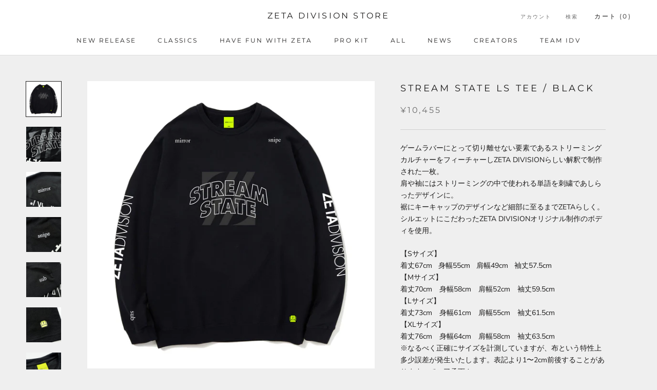

--- FILE ---
content_type: text/html; charset=utf-8
request_url: https://store.zetadivision.com/ja-us/products/streamstatelsteeblack
body_size: 30959
content:
<!doctype html>

<html class="no-js" lang="ja">
  <head>
    <meta charset="utf-8"> 
    <meta http-equiv="X-UA-Compatible" content="IE=edge,chrome=1">
    <meta name="viewport" content="width=device-width, initial-scale=1.0, height=device-height, minimum-scale=1.0, maximum-scale=1.0">
    <meta name="theme-color" content="">

    <title>
      STREAM STATE LS TEE / BLACK | ZETA DIVISION STORE
    </title><meta name="description" content="ゲームラバーにとって切り離せない要素であるストリーミングカルチャーをフィーチャーしZETA DIVISIONらしい解釈で制作された一枚。肩や袖にはストリーミングの中で使われる単語を刺繍であしらったデザインに。裾にキーキャップのデザインなど細部に至るまでZETAらしく。シルエットにこだわったZETA DIVISIONオリジナル制作のボディを使用。 【Sサイズ】着丈67cm   身幅55cm   肩幅49cm   袖丈57.5cm【Mサイズ】着丈70cm　身幅58cm　肩幅52cm　袖丈59.5cm【Lサイズ】着丈73cm　身幅61cm　肩幅55cm　袖丈61.5cm【XLサイズ】着丈76cm　身幅64cm　肩幅58cm　袖丈63.5c"><link rel="canonical" href="https://store.zetadivision.com/ja-us/products/streamstatelsteeblack"><link rel="shortcut icon" href="//store.zetadivision.com/cdn/shop/files/favicon_87eda3d9-c921-49f1-a8fa-ea17eddb6c61_96x.png?v=1678092222" type="image/png"><meta property="og:type" content="product">
  <meta property="og:title" content="STREAM STATE LS TEE / BLACK"><meta property="og:image" content="http://store.zetadivision.com/cdn/shop/products/ZETASTORE_22LS001BLK_01_94d39f77-8ec7-42cc-b064-e1a8bc441ccc.jpg?v=1656296938">
    <meta property="og:image:secure_url" content="https://store.zetadivision.com/cdn/shop/products/ZETASTORE_22LS001BLK_01_94d39f77-8ec7-42cc-b064-e1a8bc441ccc.jpg?v=1656296938">
    <meta property="og:image:width" content="2000">
    <meta property="og:image:height" content="2000"><meta property="product:price:amount" content="10,455">
  <meta property="product:price:currency" content="JPY"><meta property="og:description" content="ゲームラバーにとって切り離せない要素であるストリーミングカルチャーをフィーチャーしZETA DIVISIONらしい解釈で制作された一枚。肩や袖にはストリーミングの中で使われる単語を刺繍であしらったデザインに。裾にキーキャップのデザインなど細部に至るまでZETAらしく。シルエットにこだわったZETA DIVISIONオリジナル制作のボディを使用。 【Sサイズ】着丈67cm   身幅55cm   肩幅49cm   袖丈57.5cm【Mサイズ】着丈70cm　身幅58cm　肩幅52cm　袖丈59.5cm【Lサイズ】着丈73cm　身幅61cm　肩幅55cm　袖丈61.5cm【XLサイズ】着丈76cm　身幅64cm　肩幅58cm　袖丈63.5c"><meta property="og:url" content="https://store.zetadivision.com/ja-us/products/streamstatelsteeblack">
<meta property="og:site_name" content="ZETA DIVISION STORE"><meta name="twitter:card" content="summary"><meta name="twitter:title" content="STREAM STATE LS TEE / BLACK">
  <meta name="twitter:description" content="
ゲームラバーにとって切り離せない要素であるストリーミングカルチャーをフィーチャーしZETA DIVISIONらしい解釈で制作された一枚。肩や袖にはストリーミングの中で使われる単語を刺繍であしらったデザインに。裾にキーキャップのデザインなど細部に至るまでZETAらしく。シルエットにこだわったZETA DIVISIONオリジナル制作のボディを使用。
【Sサイズ】着丈67cm   身幅55cm   肩幅49cm   袖丈57.5cm【Mサイズ】着丈70cm　身幅58cm　肩幅52cm　袖丈59.5cm【Lサイズ】着丈73cm　身幅61cm　肩幅55cm　袖丈61.5cm【XLサイズ】着丈76cm　身幅64cm　肩幅58cm　袖丈63.5cm※なるべく正確にサイズを計測していますが、布という特性上多少誤差が発生いたします。表記より1〜2cm前後することがありますのでご了承下さい。
【素材】コットン 100%【発売日】2022年6月27日 20:00発売【発送予定日】2022年6月29日から順次発送※より多くの方に商品を購入して頂けるように、お一人様各一点までのご購入とさせて頂きます。※同一人物が複数枚購入していると弊社側で判断した場合、ご注文をキャンセルさせていただく場合がございますので、予めご了承ください。">
  <meta name="twitter:image" content="https://store.zetadivision.com/cdn/shop/products/ZETASTORE_22LS001BLK_01_94d39f77-8ec7-42cc-b064-e1a8bc441ccc_600x600_crop_center.jpg?v=1656296938">
    <style>
  @font-face {
  font-family: Montserrat;
  font-weight: 400;
  font-style: normal;
  font-display: fallback;
  src: url("//store.zetadivision.com/cdn/fonts/montserrat/montserrat_n4.81949fa0ac9fd2021e16436151e8eaa539321637.woff2") format("woff2"),
       url("//store.zetadivision.com/cdn/fonts/montserrat/montserrat_n4.a6c632ca7b62da89c3594789ba828388aac693fe.woff") format("woff");
}

  @font-face {
  font-family: "Nunito Sans";
  font-weight: 400;
  font-style: normal;
  font-display: fallback;
  src: url("//store.zetadivision.com/cdn/fonts/nunito_sans/nunitosans_n4.0276fe080df0ca4e6a22d9cb55aed3ed5ba6b1da.woff2") format("woff2"),
       url("//store.zetadivision.com/cdn/fonts/nunito_sans/nunitosans_n4.b4964bee2f5e7fd9c3826447e73afe2baad607b7.woff") format("woff");
}


  @font-face {
  font-family: "Nunito Sans";
  font-weight: 700;
  font-style: normal;
  font-display: fallback;
  src: url("//store.zetadivision.com/cdn/fonts/nunito_sans/nunitosans_n7.25d963ed46da26098ebeab731e90d8802d989fa5.woff2") format("woff2"),
       url("//store.zetadivision.com/cdn/fonts/nunito_sans/nunitosans_n7.d32e3219b3d2ec82285d3027bd673efc61a996c8.woff") format("woff");
}

  @font-face {
  font-family: "Nunito Sans";
  font-weight: 400;
  font-style: italic;
  font-display: fallback;
  src: url("//store.zetadivision.com/cdn/fonts/nunito_sans/nunitosans_i4.6e408730afac1484cf297c30b0e67c86d17fc586.woff2") format("woff2"),
       url("//store.zetadivision.com/cdn/fonts/nunito_sans/nunitosans_i4.c9b6dcbfa43622b39a5990002775a8381942ae38.woff") format("woff");
}

  @font-face {
  font-family: "Nunito Sans";
  font-weight: 700;
  font-style: italic;
  font-display: fallback;
  src: url("//store.zetadivision.com/cdn/fonts/nunito_sans/nunitosans_i7.8c1124729eec046a321e2424b2acf328c2c12139.woff2") format("woff2"),
       url("//store.zetadivision.com/cdn/fonts/nunito_sans/nunitosans_i7.af4cda04357273e0996d21184432bcb14651a64d.woff") format("woff");
}


  :root {
    --heading-font-family : Montserrat, sans-serif;
    --heading-font-weight : 400;
    --heading-font-style  : normal;

    --text-font-family : "Nunito Sans", sans-serif;
    --text-font-weight : 400;
    --text-font-style  : normal;

    --base-text-font-size   : 14px;
    --default-text-font-size: 14px;--background          : #efefef;
    --background-rgb      : 239, 239, 239;
    --light-background    : #ffffff;
    --light-background-rgb: 255, 255, 255;
    --heading-color       : #1c1b1b;
    --text-color          : #1c1b1b;
    --text-color-rgb      : 28, 27, 27;
    --text-color-light    : #6a6a6a;
    --text-color-light-rgb: 106, 106, 106;
    --link-color          : #6a6a6a;
    --link-color-rgb      : 106, 106, 106;
    --border-color        : #cfcfcf;
    --border-color-rgb    : 207, 207, 207;

    --button-background    : #1c1b1b;
    --button-background-rgb: 28, 27, 27;
    --button-text-color    : #ffffff;

    --header-background       : #ffffff;
    --header-heading-color    : #1c1b1b;
    --header-light-text-color : #6a6a6a;
    --header-border-color     : #dddddd;

    --footer-background    : #ffffff;
    --footer-text-color    : #6a6a6a;
    --footer-heading-color : #1c1b1b;
    --footer-border-color  : #e9e9e9;

    --navigation-background      : #1c1b1b;
    --navigation-background-rgb  : 28, 27, 27;
    --navigation-text-color      : #ffffff;
    --navigation-text-color-light: rgba(255, 255, 255, 0.5);
    --navigation-border-color    : rgba(255, 255, 255, 0.25);

    --newsletter-popup-background     : #1c1b1b;
    --newsletter-popup-text-color     : #ffffff;
    --newsletter-popup-text-color-rgb : 255, 255, 255;

    --secondary-elements-background       : #1c1b1b;
    --secondary-elements-background-rgb   : 28, 27, 27;
    --secondary-elements-text-color       : #ffffff;
    --secondary-elements-text-color-light : rgba(255, 255, 255, 0.5);
    --secondary-elements-border-color     : rgba(255, 255, 255, 0.25);

    --product-sale-price-color    : #f94c43;
    --product-sale-price-color-rgb: 249, 76, 67;
    --product-star-rating: #f6a429;

    /* Shopify related variables */
    --payment-terms-background-color: #efefef;

    /* Products */

    --horizontal-spacing-four-products-per-row: 40px;
        --horizontal-spacing-two-products-per-row : 40px;

    --vertical-spacing-four-products-per-row: 60px;
        --vertical-spacing-two-products-per-row : 75px;

    /* Animation */
    --drawer-transition-timing: cubic-bezier(0.645, 0.045, 0.355, 1);
    --header-base-height: 80px; /* We set a default for browsers that do not support CSS variables */

    /* Cursors */
    --cursor-zoom-in-svg    : url(//store.zetadivision.com/cdn/shop/t/103/assets/cursor-zoom-in.svg?v=170532930330058140181768805201);
    --cursor-zoom-in-2x-svg : url(//store.zetadivision.com/cdn/shop/t/103/assets/cursor-zoom-in-2x.svg?v=56685658183649387561768805201);
  }
</style>

<script>
  // IE11 does not have support for CSS variables, so we have to polyfill them
  if (!(((window || {}).CSS || {}).supports && window.CSS.supports('(--a: 0)'))) {
    const script = document.createElement('script');
    script.type = 'text/javascript';
    script.src = 'https://cdn.jsdelivr.net/npm/css-vars-ponyfill@2';
    script.onload = function() {
      cssVars({});
    };

    document.getElementsByTagName('head')[0].appendChild(script);
  }
</script>

    <script>window.performance && window.performance.mark && window.performance.mark('shopify.content_for_header.start');</script><meta name="google-site-verification" content="dqqHkBpM7UV-MJ2Wwv4HWdQE91G8f4lYSSWGTHhOzJQ">
<meta id="shopify-digital-wallet" name="shopify-digital-wallet" content="/56173887637/digital_wallets/dialog">
<meta name="shopify-checkout-api-token" content="0cf87e57939032d63964859d4b312d9e">
<link rel="alternate" hreflang="x-default" href="https://store.zetadivision.com/products/streamstatelsteeblack">
<link rel="alternate" hreflang="ja" href="https://store.zetadivision.com/products/streamstatelsteeblack">
<link rel="alternate" hreflang="en" href="https://store.zetadivision.com/en/products/streamstatelsteeblack">
<link rel="alternate" hreflang="ja-KR" href="https://store.zetadivision.com/ja-kr/products/streamstatelsteeblack">
<link rel="alternate" hreflang="ja-CN" href="https://store.zetadivision.com/ja-cn/products/streamstatelsteeblack">
<link rel="alternate" hreflang="ja-TW" href="https://store.zetadivision.com/ja-tw/products/streamstatelsteeblack">
<link rel="alternate" hreflang="ja-HK" href="https://store.zetadivision.com/ja-hk/products/streamstatelsteeblack">
<link rel="alternate" hreflang="ja-SG" href="https://store.zetadivision.com/ja-sg/products/streamstatelsteeblack">
<link rel="alternate" hreflang="ja-TH" href="https://store.zetadivision.com/ja-th/products/streamstatelsteeblack">
<link rel="alternate" hreflang="ja-VN" href="https://store.zetadivision.com/ja-vn/products/streamstatelsteeblack">
<link rel="alternate" hreflang="ja-MY" href="https://store.zetadivision.com/ja-my/products/streamstatelsteeblack">
<link rel="alternate" hreflang="ja-MO" href="https://store.zetadivision.com/ja-mo/products/streamstatelsteeblack">
<link rel="alternate" hreflang="ja-ID" href="https://store.zetadivision.com/ja-id/products/streamstatelsteeblack">
<link rel="alternate" hreflang="ja-IN" href="https://store.zetadivision.com/ja-in/products/streamstatelsteeblack">
<link rel="alternate" hreflang="ja-PH" href="https://store.zetadivision.com/ja-ph/products/streamstatelsteeblack">
<link rel="alternate" hreflang="ja-MN" href="https://store.zetadivision.com/ja-mn/products/streamstatelsteeblack">
<link rel="alternate" hreflang="ja-LK" href="https://store.zetadivision.com/ja-lk/products/streamstatelsteeblack">
<link rel="alternate" hreflang="ja-NP" href="https://store.zetadivision.com/ja-np/products/streamstatelsteeblack">
<link rel="alternate" hreflang="ja-PK" href="https://store.zetadivision.com/ja-pk/products/streamstatelsteeblack">
<link rel="alternate" hreflang="ja-KH" href="https://store.zetadivision.com/ja-kh/products/streamstatelsteeblack">
<link rel="alternate" hreflang="ja-LA" href="https://store.zetadivision.com/ja-la/products/streamstatelsteeblack">
<link rel="alternate" hreflang="ja-BD" href="https://store.zetadivision.com/ja-bd/products/streamstatelsteeblack">
<link rel="alternate" hreflang="ja-MV" href="https://store.zetadivision.com/ja-mv/products/streamstatelsteeblack">
<link rel="alternate" hreflang="ja-CC" href="https://store.zetadivision.com/ja-cc/products/streamstatelsteeblack">
<link rel="alternate" hreflang="ja-BT" href="https://store.zetadivision.com/ja-bt/products/streamstatelsteeblack">
<link rel="alternate" hreflang="ja-DE" href="https://store.zetadivision.com/ja-de/products/streamstatelsteeblack">
<link rel="alternate" hreflang="ja-FR" href="https://store.zetadivision.com/ja-fr/products/streamstatelsteeblack">
<link rel="alternate" hreflang="ja-NL" href="https://store.zetadivision.com/ja-nl/products/streamstatelsteeblack">
<link rel="alternate" hreflang="ja-ES" href="https://store.zetadivision.com/ja-es/products/streamstatelsteeblack">
<link rel="alternate" hreflang="ja-IT" href="https://store.zetadivision.com/ja-it/products/streamstatelsteeblack">
<link rel="alternate" hreflang="ja-BE" href="https://store.zetadivision.com/ja-be/products/streamstatelsteeblack">
<link rel="alternate" hreflang="ja-US" href="https://store.zetadivision.com/ja-us/products/streamstatelsteeblack">
<link rel="alternate" type="application/json+oembed" href="https://store.zetadivision.com/ja-us/products/streamstatelsteeblack.oembed">
<script async="async" src="/checkouts/internal/preloads.js?locale=ja-US"></script>
<link rel="preconnect" href="https://shop.app" crossorigin="anonymous">
<script async="async" src="https://shop.app/checkouts/internal/preloads.js?locale=ja-US&shop_id=56173887637" crossorigin="anonymous"></script>
<script id="apple-pay-shop-capabilities" type="application/json">{"shopId":56173887637,"countryCode":"JP","currencyCode":"JPY","merchantCapabilities":["supports3DS"],"merchantId":"gid:\/\/shopify\/Shop\/56173887637","merchantName":"ZETA DIVISION STORE","requiredBillingContactFields":["postalAddress","email","phone"],"requiredShippingContactFields":["postalAddress","email","phone"],"shippingType":"shipping","supportedNetworks":["visa","masterCard","amex","jcb","discover"],"total":{"type":"pending","label":"ZETA DIVISION STORE","amount":"1.00"},"shopifyPaymentsEnabled":true,"supportsSubscriptions":true}</script>
<script id="shopify-features" type="application/json">{"accessToken":"0cf87e57939032d63964859d4b312d9e","betas":["rich-media-storefront-analytics"],"domain":"store.zetadivision.com","predictiveSearch":false,"shopId":56173887637,"locale":"ja"}</script>
<script>var Shopify = Shopify || {};
Shopify.shop = "zetadivision.myshopify.com";
Shopify.locale = "ja";
Shopify.currency = {"active":"JPY","rate":"1.0"};
Shopify.country = "US";
Shopify.theme = {"name":"[1\/20]XQC販売用MAIN(Custom)","id":154514325653,"schema_name":"Prestige","schema_version":"6.0.0","theme_store_id":855,"role":"main"};
Shopify.theme.handle = "null";
Shopify.theme.style = {"id":null,"handle":null};
Shopify.cdnHost = "store.zetadivision.com/cdn";
Shopify.routes = Shopify.routes || {};
Shopify.routes.root = "/ja-us/";</script>
<script type="module">!function(o){(o.Shopify=o.Shopify||{}).modules=!0}(window);</script>
<script>!function(o){function n(){var o=[];function n(){o.push(Array.prototype.slice.apply(arguments))}return n.q=o,n}var t=o.Shopify=o.Shopify||{};t.loadFeatures=n(),t.autoloadFeatures=n()}(window);</script>
<script>
  window.ShopifyPay = window.ShopifyPay || {};
  window.ShopifyPay.apiHost = "shop.app\/pay";
  window.ShopifyPay.redirectState = null;
</script>
<script id="shop-js-analytics" type="application/json">{"pageType":"product"}</script>
<script defer="defer" async type="module" src="//store.zetadivision.com/cdn/shopifycloud/shop-js/modules/v2/client.init-shop-cart-sync_Cun6Ba8E.ja.esm.js"></script>
<script defer="defer" async type="module" src="//store.zetadivision.com/cdn/shopifycloud/shop-js/modules/v2/chunk.common_DGWubyOB.esm.js"></script>
<script type="module">
  await import("//store.zetadivision.com/cdn/shopifycloud/shop-js/modules/v2/client.init-shop-cart-sync_Cun6Ba8E.ja.esm.js");
await import("//store.zetadivision.com/cdn/shopifycloud/shop-js/modules/v2/chunk.common_DGWubyOB.esm.js");

  window.Shopify.SignInWithShop?.initShopCartSync?.({"fedCMEnabled":true,"windoidEnabled":true});

</script>
<script>
  window.Shopify = window.Shopify || {};
  if (!window.Shopify.featureAssets) window.Shopify.featureAssets = {};
  window.Shopify.featureAssets['shop-js'] = {"shop-cart-sync":["modules/v2/client.shop-cart-sync_kpadWrR6.ja.esm.js","modules/v2/chunk.common_DGWubyOB.esm.js"],"init-fed-cm":["modules/v2/client.init-fed-cm_deEwcgdG.ja.esm.js","modules/v2/chunk.common_DGWubyOB.esm.js"],"shop-button":["modules/v2/client.shop-button_Bgl7Akkx.ja.esm.js","modules/v2/chunk.common_DGWubyOB.esm.js"],"shop-cash-offers":["modules/v2/client.shop-cash-offers_CGfJizyJ.ja.esm.js","modules/v2/chunk.common_DGWubyOB.esm.js","modules/v2/chunk.modal_Ba7vk6QP.esm.js"],"init-windoid":["modules/v2/client.init-windoid_DLaIoEuB.ja.esm.js","modules/v2/chunk.common_DGWubyOB.esm.js"],"shop-toast-manager":["modules/v2/client.shop-toast-manager_BZdAlEPY.ja.esm.js","modules/v2/chunk.common_DGWubyOB.esm.js"],"init-shop-email-lookup-coordinator":["modules/v2/client.init-shop-email-lookup-coordinator_BxGPdBrh.ja.esm.js","modules/v2/chunk.common_DGWubyOB.esm.js"],"init-shop-cart-sync":["modules/v2/client.init-shop-cart-sync_Cun6Ba8E.ja.esm.js","modules/v2/chunk.common_DGWubyOB.esm.js"],"avatar":["modules/v2/client.avatar_BTnouDA3.ja.esm.js"],"pay-button":["modules/v2/client.pay-button_iRJggQYg.ja.esm.js","modules/v2/chunk.common_DGWubyOB.esm.js"],"init-customer-accounts":["modules/v2/client.init-customer-accounts_BbQrQ-BF.ja.esm.js","modules/v2/client.shop-login-button_CXxZBmJa.ja.esm.js","modules/v2/chunk.common_DGWubyOB.esm.js","modules/v2/chunk.modal_Ba7vk6QP.esm.js"],"init-shop-for-new-customer-accounts":["modules/v2/client.init-shop-for-new-customer-accounts_48e-446J.ja.esm.js","modules/v2/client.shop-login-button_CXxZBmJa.ja.esm.js","modules/v2/chunk.common_DGWubyOB.esm.js","modules/v2/chunk.modal_Ba7vk6QP.esm.js"],"shop-login-button":["modules/v2/client.shop-login-button_CXxZBmJa.ja.esm.js","modules/v2/chunk.common_DGWubyOB.esm.js","modules/v2/chunk.modal_Ba7vk6QP.esm.js"],"init-customer-accounts-sign-up":["modules/v2/client.init-customer-accounts-sign-up_Bb65hYMR.ja.esm.js","modules/v2/client.shop-login-button_CXxZBmJa.ja.esm.js","modules/v2/chunk.common_DGWubyOB.esm.js","modules/v2/chunk.modal_Ba7vk6QP.esm.js"],"shop-follow-button":["modules/v2/client.shop-follow-button_BO2OQvUT.ja.esm.js","modules/v2/chunk.common_DGWubyOB.esm.js","modules/v2/chunk.modal_Ba7vk6QP.esm.js"],"checkout-modal":["modules/v2/client.checkout-modal__QRFVvMA.ja.esm.js","modules/v2/chunk.common_DGWubyOB.esm.js","modules/v2/chunk.modal_Ba7vk6QP.esm.js"],"lead-capture":["modules/v2/client.lead-capture_Be4qr8sG.ja.esm.js","modules/v2/chunk.common_DGWubyOB.esm.js","modules/v2/chunk.modal_Ba7vk6QP.esm.js"],"shop-login":["modules/v2/client.shop-login_BCaq99Td.ja.esm.js","modules/v2/chunk.common_DGWubyOB.esm.js","modules/v2/chunk.modal_Ba7vk6QP.esm.js"],"payment-terms":["modules/v2/client.payment-terms_C-1Cu6jg.ja.esm.js","modules/v2/chunk.common_DGWubyOB.esm.js","modules/v2/chunk.modal_Ba7vk6QP.esm.js"]};
</script>
<script id="__st">var __st={"a":56173887637,"offset":32400,"reqid":"b15b0081-2210-45b2-938b-37509bbb09c5-1768821005","pageurl":"store.zetadivision.com\/ja-us\/products\/streamstatelsteeblack","u":"ea9a02292971","p":"product","rtyp":"product","rid":7560540881045};</script>
<script>window.ShopifyPaypalV4VisibilityTracking = true;</script>
<script id="captcha-bootstrap">!function(){'use strict';const t='contact',e='account',n='new_comment',o=[[t,t],['blogs',n],['comments',n],[t,'customer']],c=[[e,'customer_login'],[e,'guest_login'],[e,'recover_customer_password'],[e,'create_customer']],r=t=>t.map((([t,e])=>`form[action*='/${t}']:not([data-nocaptcha='true']) input[name='form_type'][value='${e}']`)).join(','),a=t=>()=>t?[...document.querySelectorAll(t)].map((t=>t.form)):[];function s(){const t=[...o],e=r(t);return a(e)}const i='password',u='form_key',d=['recaptcha-v3-token','g-recaptcha-response','h-captcha-response',i],f=()=>{try{return window.sessionStorage}catch{return}},m='__shopify_v',_=t=>t.elements[u];function p(t,e,n=!1){try{const o=window.sessionStorage,c=JSON.parse(o.getItem(e)),{data:r}=function(t){const{data:e,action:n}=t;return t[m]||n?{data:e,action:n}:{data:t,action:n}}(c);for(const[e,n]of Object.entries(r))t.elements[e]&&(t.elements[e].value=n);n&&o.removeItem(e)}catch(o){console.error('form repopulation failed',{error:o})}}const l='form_type',E='cptcha';function T(t){t.dataset[E]=!0}const w=window,h=w.document,L='Shopify',v='ce_forms',y='captcha';let A=!1;((t,e)=>{const n=(g='f06e6c50-85a8-45c8-87d0-21a2b65856fe',I='https://cdn.shopify.com/shopifycloud/storefront-forms-hcaptcha/ce_storefront_forms_captcha_hcaptcha.v1.5.2.iife.js',D={infoText:'hCaptchaによる保護',privacyText:'プライバシー',termsText:'利用規約'},(t,e,n)=>{const o=w[L][v],c=o.bindForm;if(c)return c(t,g,e,D).then(n);var r;o.q.push([[t,g,e,D],n]),r=I,A||(h.body.append(Object.assign(h.createElement('script'),{id:'captcha-provider',async:!0,src:r})),A=!0)});var g,I,D;w[L]=w[L]||{},w[L][v]=w[L][v]||{},w[L][v].q=[],w[L][y]=w[L][y]||{},w[L][y].protect=function(t,e){n(t,void 0,e),T(t)},Object.freeze(w[L][y]),function(t,e,n,w,h,L){const[v,y,A,g]=function(t,e,n){const i=e?o:[],u=t?c:[],d=[...i,...u],f=r(d),m=r(i),_=r(d.filter((([t,e])=>n.includes(e))));return[a(f),a(m),a(_),s()]}(w,h,L),I=t=>{const e=t.target;return e instanceof HTMLFormElement?e:e&&e.form},D=t=>v().includes(t);t.addEventListener('submit',(t=>{const e=I(t);if(!e)return;const n=D(e)&&!e.dataset.hcaptchaBound&&!e.dataset.recaptchaBound,o=_(e),c=g().includes(e)&&(!o||!o.value);(n||c)&&t.preventDefault(),c&&!n&&(function(t){try{if(!f())return;!function(t){const e=f();if(!e)return;const n=_(t);if(!n)return;const o=n.value;o&&e.removeItem(o)}(t);const e=Array.from(Array(32),(()=>Math.random().toString(36)[2])).join('');!function(t,e){_(t)||t.append(Object.assign(document.createElement('input'),{type:'hidden',name:u})),t.elements[u].value=e}(t,e),function(t,e){const n=f();if(!n)return;const o=[...t.querySelectorAll(`input[type='${i}']`)].map((({name:t})=>t)),c=[...d,...o],r={};for(const[a,s]of new FormData(t).entries())c.includes(a)||(r[a]=s);n.setItem(e,JSON.stringify({[m]:1,action:t.action,data:r}))}(t,e)}catch(e){console.error('failed to persist form',e)}}(e),e.submit())}));const S=(t,e)=>{t&&!t.dataset[E]&&(n(t,e.some((e=>e===t))),T(t))};for(const o of['focusin','change'])t.addEventListener(o,(t=>{const e=I(t);D(e)&&S(e,y())}));const B=e.get('form_key'),M=e.get(l),P=B&&M;t.addEventListener('DOMContentLoaded',(()=>{const t=y();if(P)for(const e of t)e.elements[l].value===M&&p(e,B);[...new Set([...A(),...v().filter((t=>'true'===t.dataset.shopifyCaptcha))])].forEach((e=>S(e,t)))}))}(h,new URLSearchParams(w.location.search),n,t,e,['guest_login'])})(!0,!0)}();</script>
<script integrity="sha256-4kQ18oKyAcykRKYeNunJcIwy7WH5gtpwJnB7kiuLZ1E=" data-source-attribution="shopify.loadfeatures" defer="defer" src="//store.zetadivision.com/cdn/shopifycloud/storefront/assets/storefront/load_feature-a0a9edcb.js" crossorigin="anonymous"></script>
<script crossorigin="anonymous" defer="defer" src="//store.zetadivision.com/cdn/shopifycloud/storefront/assets/shopify_pay/storefront-65b4c6d7.js?v=20250812"></script>
<script data-source-attribution="shopify.dynamic_checkout.dynamic.init">var Shopify=Shopify||{};Shopify.PaymentButton=Shopify.PaymentButton||{isStorefrontPortableWallets:!0,init:function(){window.Shopify.PaymentButton.init=function(){};var t=document.createElement("script");t.src="https://store.zetadivision.com/cdn/shopifycloud/portable-wallets/latest/portable-wallets.ja.js",t.type="module",document.head.appendChild(t)}};
</script>
<script data-source-attribution="shopify.dynamic_checkout.buyer_consent">
  function portableWalletsHideBuyerConsent(e){var t=document.getElementById("shopify-buyer-consent"),n=document.getElementById("shopify-subscription-policy-button");t&&n&&(t.classList.add("hidden"),t.setAttribute("aria-hidden","true"),n.removeEventListener("click",e))}function portableWalletsShowBuyerConsent(e){var t=document.getElementById("shopify-buyer-consent"),n=document.getElementById("shopify-subscription-policy-button");t&&n&&(t.classList.remove("hidden"),t.removeAttribute("aria-hidden"),n.addEventListener("click",e))}window.Shopify?.PaymentButton&&(window.Shopify.PaymentButton.hideBuyerConsent=portableWalletsHideBuyerConsent,window.Shopify.PaymentButton.showBuyerConsent=portableWalletsShowBuyerConsent);
</script>
<script data-source-attribution="shopify.dynamic_checkout.cart.bootstrap">document.addEventListener("DOMContentLoaded",(function(){function t(){return document.querySelector("shopify-accelerated-checkout-cart, shopify-accelerated-checkout")}if(t())Shopify.PaymentButton.init();else{new MutationObserver((function(e,n){t()&&(Shopify.PaymentButton.init(),n.disconnect())})).observe(document.body,{childList:!0,subtree:!0})}}));
</script>
<link id="shopify-accelerated-checkout-styles" rel="stylesheet" media="screen" href="https://store.zetadivision.com/cdn/shopifycloud/portable-wallets/latest/accelerated-checkout-backwards-compat.css" crossorigin="anonymous">
<style id="shopify-accelerated-checkout-cart">
        #shopify-buyer-consent {
  margin-top: 1em;
  display: inline-block;
  width: 100%;
}

#shopify-buyer-consent.hidden {
  display: none;
}

#shopify-subscription-policy-button {
  background: none;
  border: none;
  padding: 0;
  text-decoration: underline;
  font-size: inherit;
  cursor: pointer;
}

#shopify-subscription-policy-button::before {
  box-shadow: none;
}

      </style>

<script>window.performance && window.performance.mark && window.performance.mark('shopify.content_for_header.end');</script>

    <link rel="stylesheet" href="//store.zetadivision.com/cdn/shop/t/103/assets/theme.css?v=156447028736477231991768805201">

    <script>// This allows to expose several variables to the global scope, to be used in scripts
      window.theme = {
        pageType: "product",
        moneyFormat: "\u003cspan class=transcy-money\u003e¥{{amount_no_decimals}}\u003c\/span\u003e",
        moneyWithCurrencyFormat: "\u003cspan class=transcy-money\u003e¥{{amount_no_decimals}} JPY\u003c\/span\u003e",
        currencyCodeEnabled: false,
        productImageSize: "square",
        searchMode: "product",
        showPageTransition: false,
        showElementStaggering: true,
        showImageZooming: true
      };

      window.routes = {
        rootUrl: "\/ja-us",
        rootUrlWithoutSlash: "\/ja-us",
        cartUrl: "\/ja-us\/cart",
        cartAddUrl: "\/ja-us\/cart\/add",
        cartChangeUrl: "\/ja-us\/cart\/change",
        searchUrl: "\/ja-us\/search",
        productRecommendationsUrl: "\/ja-us\/recommendations\/products"
      };

      window.languages = {
        cartAddNote: "注文メモを追加",
        cartEditNote: "注文メモを変更",
        productImageLoadingError: "この画像を読み込めませんでした。 ページをリロードしてください。",
        productFormAddToCart: "カートに追加する",
        productFormUnavailable: "お取り扱いできません",
        productFormSoldOut: "Out of Stock",
        shippingEstimatorOneResult: "1つのオプションが利用可能：",
        shippingEstimatorMoreResults: "{{count}}つのオプションが利用可能：",
        shippingEstimatorNoResults: "配送が見つかりませんでした"
      };

      window.lazySizesConfig = {
        loadHidden: false,
        hFac: 0.5,
        expFactor: 2,
        ricTimeout: 150,
        lazyClass: 'Image--lazyLoad',
        loadingClass: 'Image--lazyLoading',
        loadedClass: 'Image--lazyLoaded'
      };

      document.documentElement.className = document.documentElement.className.replace('no-js', 'js');
      document.documentElement.style.setProperty('--window-height', window.innerHeight + 'px');

      // We do a quick detection of some features (we could use Modernizr but for so little...)
      (function() {
        document.documentElement.className += ((window.CSS && window.CSS.supports('(position: sticky) or (position: -webkit-sticky)')) ? ' supports-sticky' : ' no-supports-sticky');
        document.documentElement.className += (window.matchMedia('(-moz-touch-enabled: 1), (hover: none)')).matches ? ' no-supports-hover' : ' supports-hover';
      }());

      
    </script>

    <script src="//store.zetadivision.com/cdn/shop/t/103/assets/lazysizes.min.js?v=174358363404432586981768805201" async></script><script src="//store.zetadivision.com/cdn/shop/t/103/assets/libs.min.js?v=26178543184394469741768805201" defer></script>
    <script src="//store.zetadivision.com/cdn/shop/t/103/assets/theme.js?v=86049863375667516221768805201" defer></script>
    <script src="//store.zetadivision.com/cdn/shop/t/103/assets/custom.js?v=183944157590872491501768805201" defer></script>

    <script>
      (function () {
        window.onpageshow = function() {
          if (window.theme.showPageTransition) {
            var pageTransition = document.querySelector('.PageTransition');

            if (pageTransition) {
              pageTransition.style.visibility = 'visible';
              pageTransition.style.opacity = '0';
            }
          }

          // When the page is loaded from the cache, we have to reload the cart content
          document.documentElement.dispatchEvent(new CustomEvent('cart:refresh', {
            bubbles: true
          }));
        };
      })();
    </script>

    
  <script type="application/ld+json">
  {
    "@context": "http://schema.org",
    "@type": "Product",
    "offers": [{
          "@type": "Offer",
          "name": "S",
          "availability":"https://schema.org/OutOfStock",
          "price": 10455.0,
          "priceCurrency": "JPY",
          "priceValidUntil": "2026-01-29","sku": "22LS001BLKS","url": "/ja-us/products/streamstatelsteeblack?variant=42466803974293"
        },
{
          "@type": "Offer",
          "name": "M",
          "availability":"https://schema.org/OutOfStock",
          "price": 10455.0,
          "priceCurrency": "JPY",
          "priceValidUntil": "2026-01-29","sku": "22LS001BLKM","url": "/ja-us/products/streamstatelsteeblack?variant=42466804007061"
        },
{
          "@type": "Offer",
          "name": "L",
          "availability":"https://schema.org/OutOfStock",
          "price": 10455.0,
          "priceCurrency": "JPY",
          "priceValidUntil": "2026-01-29","sku": "22LS001BLKL","url": "/ja-us/products/streamstatelsteeblack?variant=42466804072597"
        },
{
          "@type": "Offer",
          "name": "XL",
          "availability":"https://schema.org/OutOfStock",
          "price": 10455.0,
          "priceCurrency": "JPY",
          "priceValidUntil": "2026-01-29","sku": "22LS001BLKX","url": "/ja-us/products/streamstatelsteeblack?variant=42466804105365"
        }
],
    "brand": {
      "name": "ZETA DIVISION STORE"
    },
    "name": "STREAM STATE LS TEE \/ BLACK",
    "description": "\nゲームラバーにとって切り離せない要素であるストリーミングカルチャーをフィーチャーしZETA DIVISIONらしい解釈で制作された一枚。肩や袖にはストリーミングの中で使われる単語を刺繍であしらったデザインに。裾にキーキャップのデザインなど細部に至るまでZETAらしく。シルエットにこだわったZETA DIVISIONオリジナル制作のボディを使用。\n【Sサイズ】着丈67cm   身幅55cm   肩幅49cm   袖丈57.5cm【Mサイズ】着丈70cm　身幅58cm　肩幅52cm　袖丈59.5cm【Lサイズ】着丈73cm　身幅61cm　肩幅55cm　袖丈61.5cm【XLサイズ】着丈76cm　身幅64cm　肩幅58cm　袖丈63.5cm※なるべく正確にサイズを計測していますが、布という特性上多少誤差が発生いたします。表記より1〜2cm前後することがありますのでご了承下さい。\n【素材】コットン 100%【発売日】2022年6月27日 20:00発売【発送予定日】2022年6月29日から順次発送※より多くの方に商品を購入して頂けるように、お一人様各一点までのご購入とさせて頂きます。※同一人物が複数枚購入していると弊社側で判断した場合、ご注文をキャンセルさせていただく場合がございますので、予めご了承ください。",
    "category": "LS-TEE",
    "url": "/ja-us/products/streamstatelsteeblack",
    "sku": "22LS001BLKS",
    "image": {
      "@type": "ImageObject",
      "url": "https://store.zetadivision.com/cdn/shop/products/ZETASTORE_22LS001BLK_01_94d39f77-8ec7-42cc-b064-e1a8bc441ccc_1024x.jpg?v=1656296938",
      "image": "https://store.zetadivision.com/cdn/shop/products/ZETASTORE_22LS001BLK_01_94d39f77-8ec7-42cc-b064-e1a8bc441ccc_1024x.jpg?v=1656296938",
      "name": "STREAM STATE LS TEE \/ BLACK",
      "width": "1024",
      "height": "1024"
    }
  }
  </script>



  <script type="application/ld+json">
  {
    "@context": "http://schema.org",
    "@type": "BreadcrumbList",
  "itemListElement": [{
      "@type": "ListItem",
      "position": 1,
      "name": "ホームページ",
      "item": "https://store.zetadivision.com"
    },{
          "@type": "ListItem",
          "position": 2,
          "name": "STREAM STATE LS TEE \/ BLACK",
          "item": "https://store.zetadivision.com/ja-us/products/streamstatelsteeblack"
        }]
  }
  </script>


    
    <link rel="stylesheet" href="//store.zetadivision.com/cdn/shop/t/103/assets/custom-theme.css?v=107944638644894111451768805201">
    



<script>
  Shopify.Cart = Shopify.Cart || {};
  
</script>
<!-- BEGIN app block: shopify://apps/order-limits/blocks/ruffruff-order-limits/56fb9d8f-3621-4732-8425-5c64262bef41 --><!-- BEGIN app snippet: access-restriction --><!-- END app snippet --><!-- BEGIN app snippet: settings-json -->
<style data-shopify>
  .ruffruff-order-limits__product-messages {
    background-color: #FFFFFF !important;
    border: 1px solid #121212 !important;
    color: #121212 !important;
  }
</style>

<!-- cached at 1768821005 -->
<script id='ruffruff-order-limits-settings-json' type='application/json'>{"alertMessageModalEnabled": false,"productMessagePosition": "above"}</script>
<!-- END app snippet --><!-- BEGIN app snippet: product-quantity-rules-json -->
<!-- cached at 1768821005 -->
<script id='ruffruff-order-limits-product-quantity-rules-json' type='application/json'>[]</script>
<!-- END app snippet --><!-- BEGIN app snippet: price-rules-json -->
<!-- cached at 1768821005 -->
<script id='ruffruff-order-limits-price-rules-json' type='application/json'>[]</script>
<!-- END app snippet --><!-- BEGIN app snippet: bundle-rules-json -->
<!-- cached at 1768821005 -->
<script id='ruffruff-order-limits-bundle-rules-json' type='application/json'>[{"collectionIds": [],"eligibleItems": "","id": "81403347093","productIds": ["8662145695893"],"productMessage": "この商品は特別梱包のため他の商品と同時購入することが出来ません。","productTags": [],"productVariantIds": []},{"collectionIds": ["311033036949"],"eligibleItems": "collections","id": "132671930517","productIds": [],"productMessage": "こちらの商品は受注販売のため、「TEAM IDV」以外の商品との同時購入はできません。","productTags": [],"productVariantIds": []},{"collectionIds": [],"eligibleItems": "products","id": "162597339285","productIds": [],"productMessage": "こちらの商品は「Varvalian BLOCK FIGURES」以外の商品との同時購入はできません。","productTags": [],"productVariantIds": []},{"collectionIds": [],"eligibleItems": "products","id": "150500016277","productIds": [],"productMessage": "こちらの商品は「VARVALIAN RUGMAT」以外の商品との同時購入はできません。","productTags": [],"productVariantIds": []},{"collectionIds": ["352840056981"],"eligibleItems": "collections","id": "160226771093","productIds": [],"productMessage": "こちらの商品は受注販売のため、「Bkub Okawa × Devil Clutch_Hi」以外の商品との同時購入はできません。","productTags": [],"productVariantIds": []},{"collectionIds": ["321977188501"],"eligibleItems": "","id": "84323369109","productIds": [],"productMessage": "こちらの商品は受注販売のため、「Varvalian Dot TEE」以外の商品との同時購入はできません。","productTags": [],"productVariantIds": []},{"collectionIds": ["326804045973"],"eligibleItems": "","id": "83051249813","productIds": [],"productMessage": "こちらの商品は2024年1月20日からの順次発送となるため、HENDERSON TA1YO以外の商品との同時購入はできません。","productTags": [],"productVariantIds": []},{"collectionIds": [],"eligibleItems": "products","id": "128773292181","productIds": [],"productMessage": "この商品は他の商品と同時購入することが出来ません。","productTags": [],"productVariantIds": []},{"collectionIds": [],"eligibleItems": "products","id": "159257297045","productIds": [],"productMessage": "","productTags": [],"productVariantIds": []},{"collectionIds": ["351014060181"],"eligibleItems": "collections","id": "158198890645","productIds": [],"productMessage": "こちらの商品は受注販売のため、「The k4sen con 2025 OFFICIAL GOODS」以外の商品との同時購入はできません。","productTags": [],"productVariantIds": []},{"collectionIds": ["352188366997"],"eligibleItems": "collections","id": "158198300821","productIds": [],"productMessage": "こちらの商品は受注販売のため、「Laz 誕生日グッズ」以外の商品との同時購入はできません。","productTags": [],"productVariantIds": []},{"collectionIds": ["322138374293"],"eligibleItems": "","id": "74319593621","productIds": [],"productMessage": "こちらの商品は受注販売商品のため、TEAM SUPER SMASH BROS.グッズ以外の商品との同時購入はできません。","productTags": [],"productVariantIds": []},{"collectionIds": ["347274805397"],"eligibleItems": "collections","id": "133158502549","productIds": [],"productMessage": "こちらの商品は受注販売のため、「T1 × ZETA 25 TEE」以外の商品との同時購入はできません。","productTags": [],"productVariantIds": []},{"collectionIds": ["352312393877"],"eligibleItems": "collections","id": "158538170517","productIds": [],"productMessage": "こちらの商品は受注販売のため、「The k4sen Con 2025 MEMORIAL GOODS」以外の商品との同時購入はできません。","productTags": [],"productVariantIds": []},{"collectionIds": [],"eligibleItems": "products","id": "156669706389","productIds": ["8958839521429"],"productMessage": "こちらの商品は「Twitch × ZETA DIVISION RANDOM ACRYLIC KEY CHAIN」以外の商品との同時購入はできません。","productTags": [],"productVariantIds": []},{"collectionIds": [],"eligibleItems": "products","id": "171864260757","productIds": [],"productMessage": "こちらの商品は受注販売のため、「THE XQQ AND CROW SHOW EP100 ANNIVERSARY ACRYLIC PANEL」以外の商品との同時購入はできません。","productTags": [],"productVariantIds": []}]</script>
<!-- END app snippet --><!-- BEGIN app snippet: customer-rules-json -->
<!-- cached at 1768821005 -->
<script id='ruffruff-order-limits-customer-rules-json' type='application/json'>[]</script>
<!-- END app snippet --><!-- BEGIN app snippet: weight-rules-json -->
<!-- cached at 1768821005 -->
<script id='ruffruff-order-limits-weight-rules-json' type='application/json'>[]</script>
<!-- END app snippet --><!-- BEGIN app snippet: product-json -->
<!-- cached at 1768821005 -->
<script id='ruffruff-order-limits-product-json' type='application/json'>{"collectionIds": ["300188696725", "280013668501"],"defaultVariantId": "42466803974293","handle": "streamstatelsteeblack","hasOnlyDefaultVariant": false,"id": "7560540881045","tags": ["22SS06"],"variants": [{"id":"42466803974293","weight":200.0,"weightInUnit":200.0,"weightUnit":"g"},{"id":"42466804007061","weight":200.0,"weightInUnit":200.0,"weightUnit":"g"},{"id":"42466804072597","weight":200.0,"weightInUnit":200.0,"weightUnit":"g"},{"id":"42466804105365","weight":200.0,"weightInUnit":200.0,"weightUnit":"g"}]}</script>
<!-- END app snippet --><!-- BEGIN app snippet: vite-tag -->


<!-- END app snippet --><!-- BEGIN app snippet: vite-tag -->


  <script src="https://cdn.shopify.com/extensions/019b8c68-ec78-76f0-9e5c-f5b4cfe2d714/ruffruff-order-limits-133/assets/entry-C7CLRJ12.js" type="module" crossorigin="anonymous"></script>
  <link rel="modulepreload" href="https://cdn.shopify.com/extensions/019b8c68-ec78-76f0-9e5c-f5b4cfe2d714/ruffruff-order-limits-133/assets/getShopifyRootUrl-BAFHm-cu.js" crossorigin="anonymous">
  <link rel="modulepreload" href="https://cdn.shopify.com/extensions/019b8c68-ec78-76f0-9e5c-f5b4cfe2d714/ruffruff-order-limits-133/assets/constants-Zwc9dJOo.js" crossorigin="anonymous">
  <link href="//cdn.shopify.com/extensions/019b8c68-ec78-76f0-9e5c-f5b4cfe2d714/ruffruff-order-limits-133/assets/entry-eUVkEetz.css" rel="stylesheet" type="text/css" media="all" />

<!-- END app snippet -->
<!-- END app block --><!-- BEGIN app block: shopify://apps/minmaxify-order-limits/blocks/app-embed-block/3acfba32-89f3-4377-ae20-cbb9abc48475 --><script type="text/javascript" src="https://limits.minmaxify.com/zetadivision.myshopify.com?v=139c&r=20260119104347"></script>

<!-- END app block --><link href="https://monorail-edge.shopifysvc.com" rel="dns-prefetch">
<script>(function(){if ("sendBeacon" in navigator && "performance" in window) {try {var session_token_from_headers = performance.getEntriesByType('navigation')[0].serverTiming.find(x => x.name == '_s').description;} catch {var session_token_from_headers = undefined;}var session_cookie_matches = document.cookie.match(/_shopify_s=([^;]*)/);var session_token_from_cookie = session_cookie_matches && session_cookie_matches.length === 2 ? session_cookie_matches[1] : "";var session_token = session_token_from_headers || session_token_from_cookie || "";function handle_abandonment_event(e) {var entries = performance.getEntries().filter(function(entry) {return /monorail-edge.shopifysvc.com/.test(entry.name);});if (!window.abandonment_tracked && entries.length === 0) {window.abandonment_tracked = true;var currentMs = Date.now();var navigation_start = performance.timing.navigationStart;var payload = {shop_id: 56173887637,url: window.location.href,navigation_start,duration: currentMs - navigation_start,session_token,page_type: "product"};window.navigator.sendBeacon("https://monorail-edge.shopifysvc.com/v1/produce", JSON.stringify({schema_id: "online_store_buyer_site_abandonment/1.1",payload: payload,metadata: {event_created_at_ms: currentMs,event_sent_at_ms: currentMs}}));}}window.addEventListener('pagehide', handle_abandonment_event);}}());</script>
<script id="web-pixels-manager-setup">(function e(e,d,r,n,o){if(void 0===o&&(o={}),!Boolean(null===(a=null===(i=window.Shopify)||void 0===i?void 0:i.analytics)||void 0===a?void 0:a.replayQueue)){var i,a;window.Shopify=window.Shopify||{};var t=window.Shopify;t.analytics=t.analytics||{};var s=t.analytics;s.replayQueue=[],s.publish=function(e,d,r){return s.replayQueue.push([e,d,r]),!0};try{self.performance.mark("wpm:start")}catch(e){}var l=function(){var e={modern:/Edge?\/(1{2}[4-9]|1[2-9]\d|[2-9]\d{2}|\d{4,})\.\d+(\.\d+|)|Firefox\/(1{2}[4-9]|1[2-9]\d|[2-9]\d{2}|\d{4,})\.\d+(\.\d+|)|Chrom(ium|e)\/(9{2}|\d{3,})\.\d+(\.\d+|)|(Maci|X1{2}).+ Version\/(15\.\d+|(1[6-9]|[2-9]\d|\d{3,})\.\d+)([,.]\d+|)( \(\w+\)|)( Mobile\/\w+|) Safari\/|Chrome.+OPR\/(9{2}|\d{3,})\.\d+\.\d+|(CPU[ +]OS|iPhone[ +]OS|CPU[ +]iPhone|CPU IPhone OS|CPU iPad OS)[ +]+(15[._]\d+|(1[6-9]|[2-9]\d|\d{3,})[._]\d+)([._]\d+|)|Android:?[ /-](13[3-9]|1[4-9]\d|[2-9]\d{2}|\d{4,})(\.\d+|)(\.\d+|)|Android.+Firefox\/(13[5-9]|1[4-9]\d|[2-9]\d{2}|\d{4,})\.\d+(\.\d+|)|Android.+Chrom(ium|e)\/(13[3-9]|1[4-9]\d|[2-9]\d{2}|\d{4,})\.\d+(\.\d+|)|SamsungBrowser\/([2-9]\d|\d{3,})\.\d+/,legacy:/Edge?\/(1[6-9]|[2-9]\d|\d{3,})\.\d+(\.\d+|)|Firefox\/(5[4-9]|[6-9]\d|\d{3,})\.\d+(\.\d+|)|Chrom(ium|e)\/(5[1-9]|[6-9]\d|\d{3,})\.\d+(\.\d+|)([\d.]+$|.*Safari\/(?![\d.]+ Edge\/[\d.]+$))|(Maci|X1{2}).+ Version\/(10\.\d+|(1[1-9]|[2-9]\d|\d{3,})\.\d+)([,.]\d+|)( \(\w+\)|)( Mobile\/\w+|) Safari\/|Chrome.+OPR\/(3[89]|[4-9]\d|\d{3,})\.\d+\.\d+|(CPU[ +]OS|iPhone[ +]OS|CPU[ +]iPhone|CPU IPhone OS|CPU iPad OS)[ +]+(10[._]\d+|(1[1-9]|[2-9]\d|\d{3,})[._]\d+)([._]\d+|)|Android:?[ /-](13[3-9]|1[4-9]\d|[2-9]\d{2}|\d{4,})(\.\d+|)(\.\d+|)|Mobile Safari.+OPR\/([89]\d|\d{3,})\.\d+\.\d+|Android.+Firefox\/(13[5-9]|1[4-9]\d|[2-9]\d{2}|\d{4,})\.\d+(\.\d+|)|Android.+Chrom(ium|e)\/(13[3-9]|1[4-9]\d|[2-9]\d{2}|\d{4,})\.\d+(\.\d+|)|Android.+(UC? ?Browser|UCWEB|U3)[ /]?(15\.([5-9]|\d{2,})|(1[6-9]|[2-9]\d|\d{3,})\.\d+)\.\d+|SamsungBrowser\/(5\.\d+|([6-9]|\d{2,})\.\d+)|Android.+MQ{2}Browser\/(14(\.(9|\d{2,})|)|(1[5-9]|[2-9]\d|\d{3,})(\.\d+|))(\.\d+|)|K[Aa][Ii]OS\/(3\.\d+|([4-9]|\d{2,})\.\d+)(\.\d+|)/},d=e.modern,r=e.legacy,n=navigator.userAgent;return n.match(d)?"modern":n.match(r)?"legacy":"unknown"}(),u="modern"===l?"modern":"legacy",c=(null!=n?n:{modern:"",legacy:""})[u],f=function(e){return[e.baseUrl,"/wpm","/b",e.hashVersion,"modern"===e.buildTarget?"m":"l",".js"].join("")}({baseUrl:d,hashVersion:r,buildTarget:u}),m=function(e){var d=e.version,r=e.bundleTarget,n=e.surface,o=e.pageUrl,i=e.monorailEndpoint;return{emit:function(e){var a=e.status,t=e.errorMsg,s=(new Date).getTime(),l=JSON.stringify({metadata:{event_sent_at_ms:s},events:[{schema_id:"web_pixels_manager_load/3.1",payload:{version:d,bundle_target:r,page_url:o,status:a,surface:n,error_msg:t},metadata:{event_created_at_ms:s}}]});if(!i)return console&&console.warn&&console.warn("[Web Pixels Manager] No Monorail endpoint provided, skipping logging."),!1;try{return self.navigator.sendBeacon.bind(self.navigator)(i,l)}catch(e){}var u=new XMLHttpRequest;try{return u.open("POST",i,!0),u.setRequestHeader("Content-Type","text/plain"),u.send(l),!0}catch(e){return console&&console.warn&&console.warn("[Web Pixels Manager] Got an unhandled error while logging to Monorail."),!1}}}}({version:r,bundleTarget:l,surface:e.surface,pageUrl:self.location.href,monorailEndpoint:e.monorailEndpoint});try{o.browserTarget=l,function(e){var d=e.src,r=e.async,n=void 0===r||r,o=e.onload,i=e.onerror,a=e.sri,t=e.scriptDataAttributes,s=void 0===t?{}:t,l=document.createElement("script"),u=document.querySelector("head"),c=document.querySelector("body");if(l.async=n,l.src=d,a&&(l.integrity=a,l.crossOrigin="anonymous"),s)for(var f in s)if(Object.prototype.hasOwnProperty.call(s,f))try{l.dataset[f]=s[f]}catch(e){}if(o&&l.addEventListener("load",o),i&&l.addEventListener("error",i),u)u.appendChild(l);else{if(!c)throw new Error("Did not find a head or body element to append the script");c.appendChild(l)}}({src:f,async:!0,onload:function(){if(!function(){var e,d;return Boolean(null===(d=null===(e=window.Shopify)||void 0===e?void 0:e.analytics)||void 0===d?void 0:d.initialized)}()){var d=window.webPixelsManager.init(e)||void 0;if(d){var r=window.Shopify.analytics;r.replayQueue.forEach((function(e){var r=e[0],n=e[1],o=e[2];d.publishCustomEvent(r,n,o)})),r.replayQueue=[],r.publish=d.publishCustomEvent,r.visitor=d.visitor,r.initialized=!0}}},onerror:function(){return m.emit({status:"failed",errorMsg:"".concat(f," has failed to load")})},sri:function(e){var d=/^sha384-[A-Za-z0-9+/=]+$/;return"string"==typeof e&&d.test(e)}(c)?c:"",scriptDataAttributes:o}),m.emit({status:"loading"})}catch(e){m.emit({status:"failed",errorMsg:(null==e?void 0:e.message)||"Unknown error"})}}})({shopId: 56173887637,storefrontBaseUrl: "https://store.zetadivision.com",extensionsBaseUrl: "https://extensions.shopifycdn.com/cdn/shopifycloud/web-pixels-manager",monorailEndpoint: "https://monorail-edge.shopifysvc.com/unstable/produce_batch",surface: "storefront-renderer",enabledBetaFlags: ["2dca8a86"],webPixelsConfigList: [{"id":"750059669","configuration":"{\"config\":\"{\\\"google_tag_ids\\\":[\\\"G-QE65X7GEVX\\\",\\\"GT-TQTVJVP5\\\"],\\\"target_country\\\":\\\"JP\\\",\\\"gtag_events\\\":[{\\\"type\\\":\\\"search\\\",\\\"action_label\\\":\\\"G-QE65X7GEVX\\\"},{\\\"type\\\":\\\"begin_checkout\\\",\\\"action_label\\\":\\\"G-QE65X7GEVX\\\"},{\\\"type\\\":\\\"view_item\\\",\\\"action_label\\\":[\\\"G-QE65X7GEVX\\\",\\\"MC-KHE3RKB7YP\\\"]},{\\\"type\\\":\\\"purchase\\\",\\\"action_label\\\":[\\\"G-QE65X7GEVX\\\",\\\"MC-KHE3RKB7YP\\\"]},{\\\"type\\\":\\\"page_view\\\",\\\"action_label\\\":[\\\"G-QE65X7GEVX\\\",\\\"MC-KHE3RKB7YP\\\"]},{\\\"type\\\":\\\"add_payment_info\\\",\\\"action_label\\\":\\\"G-QE65X7GEVX\\\"},{\\\"type\\\":\\\"add_to_cart\\\",\\\"action_label\\\":\\\"G-QE65X7GEVX\\\"}],\\\"enable_monitoring_mode\\\":false}\"}","eventPayloadVersion":"v1","runtimeContext":"OPEN","scriptVersion":"b2a88bafab3e21179ed38636efcd8a93","type":"APP","apiClientId":1780363,"privacyPurposes":[],"dataSharingAdjustments":{"protectedCustomerApprovalScopes":["read_customer_address","read_customer_email","read_customer_name","read_customer_personal_data","read_customer_phone"]}},{"id":"shopify-app-pixel","configuration":"{}","eventPayloadVersion":"v1","runtimeContext":"STRICT","scriptVersion":"0450","apiClientId":"shopify-pixel","type":"APP","privacyPurposes":["ANALYTICS","MARKETING"]},{"id":"shopify-custom-pixel","eventPayloadVersion":"v1","runtimeContext":"LAX","scriptVersion":"0450","apiClientId":"shopify-pixel","type":"CUSTOM","privacyPurposes":["ANALYTICS","MARKETING"]}],isMerchantRequest: false,initData: {"shop":{"name":"ZETA DIVISION STORE","paymentSettings":{"currencyCode":"JPY"},"myshopifyDomain":"zetadivision.myshopify.com","countryCode":"JP","storefrontUrl":"https:\/\/store.zetadivision.com\/ja-us"},"customer":null,"cart":null,"checkout":null,"productVariants":[{"price":{"amount":10455.0,"currencyCode":"JPY"},"product":{"title":"STREAM STATE LS TEE \/ BLACK","vendor":"ZETA DIVISION STORE","id":"7560540881045","untranslatedTitle":"STREAM STATE LS TEE \/ BLACK","url":"\/ja-us\/products\/streamstatelsteeblack","type":"LS-TEE"},"id":"42466803974293","image":{"src":"\/\/store.zetadivision.com\/cdn\/shop\/products\/ZETASTORE_22LS001BLK_01_94d39f77-8ec7-42cc-b064-e1a8bc441ccc.jpg?v=1656296938"},"sku":"22LS001BLKS","title":"S","untranslatedTitle":"S"},{"price":{"amount":10455.0,"currencyCode":"JPY"},"product":{"title":"STREAM STATE LS TEE \/ BLACK","vendor":"ZETA DIVISION STORE","id":"7560540881045","untranslatedTitle":"STREAM STATE LS TEE \/ BLACK","url":"\/ja-us\/products\/streamstatelsteeblack","type":"LS-TEE"},"id":"42466804007061","image":{"src":"\/\/store.zetadivision.com\/cdn\/shop\/products\/ZETASTORE_22LS001BLK_01_94d39f77-8ec7-42cc-b064-e1a8bc441ccc.jpg?v=1656296938"},"sku":"22LS001BLKM","title":"M","untranslatedTitle":"M"},{"price":{"amount":10455.0,"currencyCode":"JPY"},"product":{"title":"STREAM STATE LS TEE \/ BLACK","vendor":"ZETA DIVISION STORE","id":"7560540881045","untranslatedTitle":"STREAM STATE LS TEE \/ BLACK","url":"\/ja-us\/products\/streamstatelsteeblack","type":"LS-TEE"},"id":"42466804072597","image":{"src":"\/\/store.zetadivision.com\/cdn\/shop\/products\/ZETASTORE_22LS001BLK_01_94d39f77-8ec7-42cc-b064-e1a8bc441ccc.jpg?v=1656296938"},"sku":"22LS001BLKL","title":"L","untranslatedTitle":"L"},{"price":{"amount":10455.0,"currencyCode":"JPY"},"product":{"title":"STREAM STATE LS TEE \/ BLACK","vendor":"ZETA DIVISION STORE","id":"7560540881045","untranslatedTitle":"STREAM STATE LS TEE \/ BLACK","url":"\/ja-us\/products\/streamstatelsteeblack","type":"LS-TEE"},"id":"42466804105365","image":{"src":"\/\/store.zetadivision.com\/cdn\/shop\/products\/ZETASTORE_22LS001BLK_01_94d39f77-8ec7-42cc-b064-e1a8bc441ccc.jpg?v=1656296938"},"sku":"22LS001BLKX","title":"XL","untranslatedTitle":"XL"}],"purchasingCompany":null},},"https://store.zetadivision.com/cdn","fcfee988w5aeb613cpc8e4bc33m6693e112",{"modern":"","legacy":""},{"shopId":"56173887637","storefrontBaseUrl":"https:\/\/store.zetadivision.com","extensionBaseUrl":"https:\/\/extensions.shopifycdn.com\/cdn\/shopifycloud\/web-pixels-manager","surface":"storefront-renderer","enabledBetaFlags":"[\"2dca8a86\"]","isMerchantRequest":"false","hashVersion":"fcfee988w5aeb613cpc8e4bc33m6693e112","publish":"custom","events":"[[\"page_viewed\",{}],[\"product_viewed\",{\"productVariant\":{\"price\":{\"amount\":10455.0,\"currencyCode\":\"JPY\"},\"product\":{\"title\":\"STREAM STATE LS TEE \/ BLACK\",\"vendor\":\"ZETA DIVISION STORE\",\"id\":\"7560540881045\",\"untranslatedTitle\":\"STREAM STATE LS TEE \/ BLACK\",\"url\":\"\/ja-us\/products\/streamstatelsteeblack\",\"type\":\"LS-TEE\"},\"id\":\"42466803974293\",\"image\":{\"src\":\"\/\/store.zetadivision.com\/cdn\/shop\/products\/ZETASTORE_22LS001BLK_01_94d39f77-8ec7-42cc-b064-e1a8bc441ccc.jpg?v=1656296938\"},\"sku\":\"22LS001BLKS\",\"title\":\"S\",\"untranslatedTitle\":\"S\"}}]]"});</script><script>
  window.ShopifyAnalytics = window.ShopifyAnalytics || {};
  window.ShopifyAnalytics.meta = window.ShopifyAnalytics.meta || {};
  window.ShopifyAnalytics.meta.currency = 'JPY';
  var meta = {"product":{"id":7560540881045,"gid":"gid:\/\/shopify\/Product\/7560540881045","vendor":"ZETA DIVISION STORE","type":"LS-TEE","handle":"streamstatelsteeblack","variants":[{"id":42466803974293,"price":1045500,"name":"STREAM STATE LS TEE \/ BLACK - S","public_title":"S","sku":"22LS001BLKS"},{"id":42466804007061,"price":1045500,"name":"STREAM STATE LS TEE \/ BLACK - M","public_title":"M","sku":"22LS001BLKM"},{"id":42466804072597,"price":1045500,"name":"STREAM STATE LS TEE \/ BLACK - L","public_title":"L","sku":"22LS001BLKL"},{"id":42466804105365,"price":1045500,"name":"STREAM STATE LS TEE \/ BLACK - XL","public_title":"XL","sku":"22LS001BLKX"}],"remote":false},"page":{"pageType":"product","resourceType":"product","resourceId":7560540881045,"requestId":"b15b0081-2210-45b2-938b-37509bbb09c5-1768821005"}};
  for (var attr in meta) {
    window.ShopifyAnalytics.meta[attr] = meta[attr];
  }
</script>
<script class="analytics">
  (function () {
    var customDocumentWrite = function(content) {
      var jquery = null;

      if (window.jQuery) {
        jquery = window.jQuery;
      } else if (window.Checkout && window.Checkout.$) {
        jquery = window.Checkout.$;
      }

      if (jquery) {
        jquery('body').append(content);
      }
    };

    var hasLoggedConversion = function(token) {
      if (token) {
        return document.cookie.indexOf('loggedConversion=' + token) !== -1;
      }
      return false;
    }

    var setCookieIfConversion = function(token) {
      if (token) {
        var twoMonthsFromNow = new Date(Date.now());
        twoMonthsFromNow.setMonth(twoMonthsFromNow.getMonth() + 2);

        document.cookie = 'loggedConversion=' + token + '; expires=' + twoMonthsFromNow;
      }
    }

    var trekkie = window.ShopifyAnalytics.lib = window.trekkie = window.trekkie || [];
    if (trekkie.integrations) {
      return;
    }
    trekkie.methods = [
      'identify',
      'page',
      'ready',
      'track',
      'trackForm',
      'trackLink'
    ];
    trekkie.factory = function(method) {
      return function() {
        var args = Array.prototype.slice.call(arguments);
        args.unshift(method);
        trekkie.push(args);
        return trekkie;
      };
    };
    for (var i = 0; i < trekkie.methods.length; i++) {
      var key = trekkie.methods[i];
      trekkie[key] = trekkie.factory(key);
    }
    trekkie.load = function(config) {
      trekkie.config = config || {};
      trekkie.config.initialDocumentCookie = document.cookie;
      var first = document.getElementsByTagName('script')[0];
      var script = document.createElement('script');
      script.type = 'text/javascript';
      script.onerror = function(e) {
        var scriptFallback = document.createElement('script');
        scriptFallback.type = 'text/javascript';
        scriptFallback.onerror = function(error) {
                var Monorail = {
      produce: function produce(monorailDomain, schemaId, payload) {
        var currentMs = new Date().getTime();
        var event = {
          schema_id: schemaId,
          payload: payload,
          metadata: {
            event_created_at_ms: currentMs,
            event_sent_at_ms: currentMs
          }
        };
        return Monorail.sendRequest("https://" + monorailDomain + "/v1/produce", JSON.stringify(event));
      },
      sendRequest: function sendRequest(endpointUrl, payload) {
        // Try the sendBeacon API
        if (window && window.navigator && typeof window.navigator.sendBeacon === 'function' && typeof window.Blob === 'function' && !Monorail.isIos12()) {
          var blobData = new window.Blob([payload], {
            type: 'text/plain'
          });

          if (window.navigator.sendBeacon(endpointUrl, blobData)) {
            return true;
          } // sendBeacon was not successful

        } // XHR beacon

        var xhr = new XMLHttpRequest();

        try {
          xhr.open('POST', endpointUrl);
          xhr.setRequestHeader('Content-Type', 'text/plain');
          xhr.send(payload);
        } catch (e) {
          console.log(e);
        }

        return false;
      },
      isIos12: function isIos12() {
        return window.navigator.userAgent.lastIndexOf('iPhone; CPU iPhone OS 12_') !== -1 || window.navigator.userAgent.lastIndexOf('iPad; CPU OS 12_') !== -1;
      }
    };
    Monorail.produce('monorail-edge.shopifysvc.com',
      'trekkie_storefront_load_errors/1.1',
      {shop_id: 56173887637,
      theme_id: 154514325653,
      app_name: "storefront",
      context_url: window.location.href,
      source_url: "//store.zetadivision.com/cdn/s/trekkie.storefront.cd680fe47e6c39ca5d5df5f0a32d569bc48c0f27.min.js"});

        };
        scriptFallback.async = true;
        scriptFallback.src = '//store.zetadivision.com/cdn/s/trekkie.storefront.cd680fe47e6c39ca5d5df5f0a32d569bc48c0f27.min.js';
        first.parentNode.insertBefore(scriptFallback, first);
      };
      script.async = true;
      script.src = '//store.zetadivision.com/cdn/s/trekkie.storefront.cd680fe47e6c39ca5d5df5f0a32d569bc48c0f27.min.js';
      first.parentNode.insertBefore(script, first);
    };
    trekkie.load(
      {"Trekkie":{"appName":"storefront","development":false,"defaultAttributes":{"shopId":56173887637,"isMerchantRequest":null,"themeId":154514325653,"themeCityHash":"18316995170963881680","contentLanguage":"ja","currency":"JPY","eventMetadataId":"97766d03-403b-495a-af48-c5e6ae2306a0"},"isServerSideCookieWritingEnabled":true,"monorailRegion":"shop_domain","enabledBetaFlags":["65f19447"]},"Session Attribution":{},"S2S":{"facebookCapiEnabled":false,"source":"trekkie-storefront-renderer","apiClientId":580111}}
    );

    var loaded = false;
    trekkie.ready(function() {
      if (loaded) return;
      loaded = true;

      window.ShopifyAnalytics.lib = window.trekkie;

      var originalDocumentWrite = document.write;
      document.write = customDocumentWrite;
      try { window.ShopifyAnalytics.merchantGoogleAnalytics.call(this); } catch(error) {};
      document.write = originalDocumentWrite;

      window.ShopifyAnalytics.lib.page(null,{"pageType":"product","resourceType":"product","resourceId":7560540881045,"requestId":"b15b0081-2210-45b2-938b-37509bbb09c5-1768821005","shopifyEmitted":true});

      var match = window.location.pathname.match(/checkouts\/(.+)\/(thank_you|post_purchase)/)
      var token = match? match[1]: undefined;
      if (!hasLoggedConversion(token)) {
        setCookieIfConversion(token);
        window.ShopifyAnalytics.lib.track("Viewed Product",{"currency":"JPY","variantId":42466803974293,"productId":7560540881045,"productGid":"gid:\/\/shopify\/Product\/7560540881045","name":"STREAM STATE LS TEE \/ BLACK - S","price":"10455","sku":"22LS001BLKS","brand":"ZETA DIVISION STORE","variant":"S","category":"LS-TEE","nonInteraction":true,"remote":false},undefined,undefined,{"shopifyEmitted":true});
      window.ShopifyAnalytics.lib.track("monorail:\/\/trekkie_storefront_viewed_product\/1.1",{"currency":"JPY","variantId":42466803974293,"productId":7560540881045,"productGid":"gid:\/\/shopify\/Product\/7560540881045","name":"STREAM STATE LS TEE \/ BLACK - S","price":"10455","sku":"22LS001BLKS","brand":"ZETA DIVISION STORE","variant":"S","category":"LS-TEE","nonInteraction":true,"remote":false,"referer":"https:\/\/store.zetadivision.com\/ja-us\/products\/streamstatelsteeblack"});
      }
    });


        var eventsListenerScript = document.createElement('script');
        eventsListenerScript.async = true;
        eventsListenerScript.src = "//store.zetadivision.com/cdn/shopifycloud/storefront/assets/shop_events_listener-3da45d37.js";
        document.getElementsByTagName('head')[0].appendChild(eventsListenerScript);

})();</script>
<script
  defer
  src="https://store.zetadivision.com/cdn/shopifycloud/perf-kit/shopify-perf-kit-3.0.4.min.js"
  data-application="storefront-renderer"
  data-shop-id="56173887637"
  data-render-region="gcp-us-central1"
  data-page-type="product"
  data-theme-instance-id="154514325653"
  data-theme-name="Prestige"
  data-theme-version="6.0.0"
  data-monorail-region="shop_domain"
  data-resource-timing-sampling-rate="10"
  data-shs="true"
  data-shs-beacon="true"
  data-shs-export-with-fetch="true"
  data-shs-logs-sample-rate="1"
  data-shs-beacon-endpoint="https://store.zetadivision.com/api/collect"
></script>
</head><body class="prestige--v4 features--heading-small features--heading-uppercase features--show-button-transition features--show-image-zooming features--show-element-staggering  template-product"><svg class="u-visually-hidden">
      <linearGradient id="rating-star-gradient-half">
        <stop offset="50%" stop-color="var(--product-star-rating)" />
        <stop offset="50%" stop-color="var(--text-color-light)" />
      </linearGradient>
    </svg>

    <a class="PageSkipLink u-visually-hidden" href="#main">スキップしてコンテンツに移動する</a>
    <span class="LoadingBar"></span>
    <div class="PageOverlay"></div><div id="shopify-section-popup" class="shopify-section"></div>
    <div id="shopify-section-sidebar-menu" class="shopify-section"><section id="sidebar-menu" class="SidebarMenu Drawer Drawer--small Drawer--fromLeft" aria-hidden="true" data-section-id="sidebar-menu" data-section-type="sidebar-menu">
    <header class="Drawer__Header" data-drawer-animated-left>
      <button class="Drawer__Close Icon-Wrapper--clickable" data-action="close-drawer" data-drawer-id="sidebar-menu" aria-label="メニューをを閉じる"><svg class="Icon Icon--close " role="presentation" viewBox="0 0 16 14">
      <path d="M15 0L1 14m14 0L1 0" stroke="currentColor" fill="none" fill-rule="evenodd"></path>
    </svg></button>
    </header>

    <div class="Drawer__Content">
      <div class="Drawer__Main" data-drawer-animated-left data-scrollable>
        <div class="Drawer__Container">
          <nav class="SidebarMenu__Nav SidebarMenu__Nav--primary" aria-label="サイドメニュー"><div class="Collapsible"><a href="/ja-us/collections/new-release" class="Collapsible__Button Heading Link Link--primary u-h6">NEW RELEASE</a></div><div class="Collapsible"><a href="/ja-us/collections/classics" class="Collapsible__Button Heading Link Link--primary u-h6">CLASSICS</a></div><div class="Collapsible"><a href="/ja-us/collections/have-fun-with-zeta" class="Collapsible__Button Heading Link Link--primary u-h6">HAVE FUN WITH ZETA</a></div><div class="Collapsible"><a href="/ja-us/collections/prokit" class="Collapsible__Button Heading Link Link--primary u-h6">PRO KIT</a></div><div class="Collapsible"><a href="/ja-us/collections/all" class="Collapsible__Button Heading Link Link--primary u-h6">ALL</a></div><div class="Collapsible"><a href="/ja-us/blogs/news" class="Collapsible__Button Heading Link Link--primary u-h6">NEWS</a></div><div class="Collapsible"><a href="/ja-us/collections/creators" class="Collapsible__Button Heading Link Link--primary u-h6">CREATORS</a></div><div class="Collapsible"><a href="/ja-us/collections/team-idv" class="Collapsible__Button Heading Link Link--primary u-h6">TEAM IDV</a></div></nav><nav class="SidebarMenu__Nav SidebarMenu__Nav--secondary">
            <ul class="Linklist Linklist--spacingLoose"><li class="Linklist__Item">
                  <a href="/ja-us/account" class="Text--subdued Link Link--primary">アカウント</a>
                </li></ul>
          </nav>
        </div>
      </div><aside class="Drawer__Footer" data-drawer-animated-bottom><ul class="SidebarMenu__Social HorizontalList HorizontalList--spacingFill">
    <li class="HorizontalList__Item">
      <a href="https://www.facebook.com/zetadivision" class="Link Link--primary" target="_blank" rel="noopener" aria-label="Facebook">
        <span class="Icon-Wrapper--clickable"><svg class="Icon Icon--facebook " viewBox="0 0 9 17">
      <path d="M5.842 17V9.246h2.653l.398-3.023h-3.05v-1.93c0-.874.246-1.47 1.526-1.47H9V.118C8.718.082 7.75 0 6.623 0 4.27 0 2.66 1.408 2.66 3.994v2.23H0v3.022h2.66V17h3.182z"></path>
    </svg></span>
      </a>
    </li>

    
<li class="HorizontalList__Item">
      <a href="https://twitter.com/zetadivision" class="Link Link--primary" target="_blank" rel="noopener" aria-label="Twitter">
        <span class="Icon-Wrapper--clickable"><svg class="Icon Icon--twitter " role="presentation" viewBox="0 0 32 26">
      <path d="M32 3.077c-1.1748.525-2.4433.8748-3.768 1.031 1.356-.8123 2.3932-2.0995 2.887-3.6305-1.2686.7498-2.6746 1.2997-4.168 1.5934C25.751.796 24.045.0025 22.158.0025c-3.6242 0-6.561 2.937-6.561 6.5612 0 .5124.0562 1.0123.1686 1.4935C10.3104 7.7822 5.474 5.1702 2.237 1.196c-.5624.9687-.8873 2.0997-.8873 3.2994 0 2.2746 1.156 4.2867 2.9182 5.4615-1.075-.0314-2.0872-.3313-2.9745-.8187v.0812c0 3.1806 2.262 5.8363 5.2677 6.4362-.55.15-1.131.2312-1.731.2312-.4248 0-.831-.0438-1.2372-.1188.8374 2.6057 3.262 4.5054 6.13 4.5616-2.2495 1.7622-5.074 2.812-8.1546 2.812-.531 0-1.0498-.0313-1.5684-.0938 2.912 1.8684 6.3613 2.9494 10.0668 2.9494 12.0726 0 18.6776-10.0043 18.6776-18.6776 0-.2874-.0063-.5686-.0188-.8498C30.0066 5.5514 31.119 4.3954 32 3.077z"></path>
    </svg></span>
      </a>
    </li>

    
<li class="HorizontalList__Item">
      <a href="https://www.instagram.com/zetadivision/" class="Link Link--primary" target="_blank" rel="noopener" aria-label="Instagram">
        <span class="Icon-Wrapper--clickable"><svg class="Icon Icon--instagram " role="presentation" viewBox="0 0 32 32">
      <path d="M15.994 2.886c4.273 0 4.775.019 6.464.095 1.562.07 2.406.33 2.971.552.749.292 1.283.635 1.841 1.194s.908 1.092 1.194 1.841c.216.565.483 1.41.552 2.971.076 1.689.095 2.19.095 6.464s-.019 4.775-.095 6.464c-.07 1.562-.33 2.406-.552 2.971-.292.749-.635 1.283-1.194 1.841s-1.092.908-1.841 1.194c-.565.216-1.41.483-2.971.552-1.689.076-2.19.095-6.464.095s-4.775-.019-6.464-.095c-1.562-.07-2.406-.33-2.971-.552-.749-.292-1.283-.635-1.841-1.194s-.908-1.092-1.194-1.841c-.216-.565-.483-1.41-.552-2.971-.076-1.689-.095-2.19-.095-6.464s.019-4.775.095-6.464c.07-1.562.33-2.406.552-2.971.292-.749.635-1.283 1.194-1.841s1.092-.908 1.841-1.194c.565-.216 1.41-.483 2.971-.552 1.689-.083 2.19-.095 6.464-.095zm0-2.883c-4.343 0-4.889.019-6.597.095-1.702.076-2.864.349-3.879.743-1.054.406-1.943.959-2.832 1.848S1.251 4.473.838 5.521C.444 6.537.171 7.699.095 9.407.019 11.109 0 11.655 0 15.997s.019 4.889.095 6.597c.076 1.702.349 2.864.743 3.886.406 1.054.959 1.943 1.848 2.832s1.784 1.435 2.832 1.848c1.016.394 2.178.667 3.886.743s2.248.095 6.597.095 4.889-.019 6.597-.095c1.702-.076 2.864-.349 3.886-.743 1.054-.406 1.943-.959 2.832-1.848s1.435-1.784 1.848-2.832c.394-1.016.667-2.178.743-3.886s.095-2.248.095-6.597-.019-4.889-.095-6.597c-.076-1.702-.349-2.864-.743-3.886-.406-1.054-.959-1.943-1.848-2.832S27.532 1.247 26.484.834C25.468.44 24.306.167 22.598.091c-1.714-.07-2.26-.089-6.603-.089zm0 7.778c-4.533 0-8.216 3.676-8.216 8.216s3.683 8.216 8.216 8.216 8.216-3.683 8.216-8.216-3.683-8.216-8.216-8.216zm0 13.549c-2.946 0-5.333-2.387-5.333-5.333s2.387-5.333 5.333-5.333 5.333 2.387 5.333 5.333-2.387 5.333-5.333 5.333zM26.451 7.457c0 1.059-.858 1.917-1.917 1.917s-1.917-.858-1.917-1.917c0-1.059.858-1.917 1.917-1.917s1.917.858 1.917 1.917z"></path>
    </svg></span>
      </a>
    </li>

    
<li class="HorizontalList__Item">
      <a href="https://www.youtube.com/@ZETADIVISION" class="Link Link--primary" target="_blank" rel="noopener" aria-label="YouTube">
        <span class="Icon-Wrapper--clickable"><svg class="Icon Icon--youtube " role="presentation" viewBox="0 0 33 32">
      <path d="M0 25.693q0 1.997 1.318 3.395t3.209 1.398h24.259q1.891 0 3.209-1.398t1.318-3.395V6.387q0-1.997-1.331-3.435t-3.195-1.438H4.528q-1.864 0-3.195 1.438T.002 6.387v19.306zm12.116-3.488V9.876q0-.186.107-.293.08-.027.133-.027l.133.027 11.61 6.178q.107.107.107.266 0 .107-.107.213l-11.61 6.178q-.053.053-.107.053-.107 0-.16-.053-.107-.107-.107-.213z"></path>
    </svg></span>
      </a>
    </li>

    
<li class="HorizontalList__Item">
      <a href="https://www.tiktok.com/@zetadivision" class="Link Link--primary" target="_blank" rel="noopener" aria-label="TikTok">
        <span class="Icon-Wrapper--clickable"><svg class="Icon Icon--tiktok " role="presentation" viewBox="0 0 13 16">
      <path d="M12.998 6.146A4.055 4.055 0 019.23 4.331v6.245a4.616 4.616 0 11-4.615-4.615c.096 0 .19.008.285.014V8.25c-.095-.012-.188-.029-.285-.029a2.356 2.356 0 000 4.711c1.3 0 2.45-1.025 2.45-2.326L7.089 0h2.176A4.053 4.053 0 0013 3.618v2.528" fill="currentColor"></path>
    </svg></span>
      </a>
    </li>

    

  </ul>

</aside></div>
</section>

</div>
<div id="sidebar-cart" class="Drawer Drawer--fromRight" aria-hidden="true" data-section-id="cart" data-section-type="cart" data-section-settings='{
  "type": "drawer",
  "itemCount": 0,
  "drawer": true,
  "hasShippingEstimator": false
}'>
  <div class="Drawer__Header Drawer__Header--bordered Drawer__Container">
      <span class="Drawer__Title Heading u-h4">カート</span>

      <button class="Drawer__Close Icon-Wrapper--clickable" data-action="close-drawer" data-drawer-id="sidebar-cart" aria-label="カートを閉じる"><svg class="Icon Icon--close " role="presentation" viewBox="0 0 16 14">
      <path d="M15 0L1 14m14 0L1 0" stroke="currentColor" fill="none" fill-rule="evenodd"></path>
    </svg></button>
  </div>

  <form class="Cart Drawer__Content" action="/ja-us/cart" method="POST" novalidate>
    <div class="Drawer__Main" data-scrollable><p class="Cart__Empty Heading u-h5">カート内に商品がありません。</p></div></form>
</div>






<div class="PageContainer">
      <div id="shopify-section-announcement" class="shopify-section"></div>
      <div id="shopify-section-header" class="shopify-section shopify-section--header"><div id="Search" class="Search" aria-hidden="true">
  <div class="Search__Inner">
    <div class="Search__SearchBar">
      <form action="/ja-us/search" name="GET" role="search" class="Search__Form">
        <div class="Search__InputIconWrapper">
          <span class="hidden-tablet-and-up"><svg class="Icon Icon--search " role="presentation" viewBox="0 0 18 17">
      <g transform="translate(1 1)" stroke="currentColor" fill="none" fill-rule="evenodd" stroke-linecap="square">
        <path d="M16 16l-5.0752-5.0752"></path>
        <circle cx="6.4" cy="6.4" r="6.4"></circle>
      </g>
    </svg></span>
          <span class="hidden-phone"><svg class="Icon Icon--search-desktop " role="presentation" viewBox="0 0 21 21">
      <g transform="translate(1 1)" stroke="currentColor" stroke-width="2" fill="none" fill-rule="evenodd" stroke-linecap="square">
        <path d="M18 18l-5.7096-5.7096"></path>
        <circle cx="7.2" cy="7.2" r="7.2"></circle>
      </g>
    </svg></span>
        </div>

        <input type="search" class="Search__Input Heading" name="q" autocomplete="off" autocorrect="off" autocapitalize="off" aria-label="検索する" placeholder="検索する" autofocus>
        <input type="hidden" name="type" value="product">
        <input type="hidden" name="options[prefix]" value="last">
      </form>

      <button class="Search__Close Link Link--primary" data-action="close-search" aria-label="検索を閉じる"><svg class="Icon Icon--close " role="presentation" viewBox="0 0 16 14">
      <path d="M15 0L1 14m14 0L1 0" stroke="currentColor" fill="none" fill-rule="evenodd"></path>
    </svg></button>
    </div>

    <div class="Search__Results" aria-hidden="true"></div>
  </div>
</div><header id="section-header"
        class="Header Header--center Header--initialized  "
        data-section-id="header"
        data-section-type="header"
        data-section-settings='{
  "navigationStyle": "center",
  "hasTransparentHeader": false,
  "isSticky": true
}'
        role="banner">
  <div class="Header__Wrapper">
    <div class="Header__FlexItem Header__FlexItem--fill">
      <button class="Header__Icon Icon-Wrapper Icon-Wrapper--clickable hidden-desk" aria-expanded="false" data-action="open-drawer" data-drawer-id="sidebar-menu" aria-label="メニューを開く">
        <span class="hidden-tablet-and-up"><svg class="Icon Icon--nav " role="presentation" viewBox="0 0 20 14">
      <path d="M0 14v-1h20v1H0zm0-7.5h20v1H0v-1zM0 0h20v1H0V0z" fill="currentColor"></path>
    </svg></span>
        <span class="hidden-phone"><svg class="Icon Icon--nav-desktop " role="presentation" viewBox="0 0 24 16">
      <path d="M0 15.985v-2h24v2H0zm0-9h24v2H0v-2zm0-7h24v2H0v-2z" fill="currentColor"></path>
    </svg></span>
      </button><nav class="Header__MainNav hidden-pocket hidden-lap" aria-label="メインメニュー">
          <ul class="HorizontalList HorizontalList--spacingExtraLoose"><li class="HorizontalList__Item " >
                <a href="/ja-us/collections/new-release" class="Heading u-h6">NEW RELEASE<span class="Header__LinkSpacer">NEW RELEASE</span></a></li><li class="HorizontalList__Item " >
                <a href="/ja-us/collections/classics" class="Heading u-h6">CLASSICS<span class="Header__LinkSpacer">CLASSICS</span></a></li><li class="HorizontalList__Item " >
                <a href="/ja-us/collections/have-fun-with-zeta" class="Heading u-h6">HAVE FUN WITH ZETA<span class="Header__LinkSpacer">HAVE FUN WITH ZETA</span></a></li><li class="HorizontalList__Item " >
                <a href="/ja-us/collections/prokit" class="Heading u-h6">PRO KIT<span class="Header__LinkSpacer">PRO KIT</span></a></li><li class="HorizontalList__Item " >
                <a href="/ja-us/collections/all" class="Heading u-h6">ALL<span class="Header__LinkSpacer">ALL</span></a></li><li class="HorizontalList__Item " >
                <a href="/ja-us/blogs/news" class="Heading u-h6">NEWS<span class="Header__LinkSpacer">NEWS</span></a></li><li class="HorizontalList__Item " >
                <a href="/ja-us/collections/creators" class="Heading u-h6">CREATORS<span class="Header__LinkSpacer">CREATORS</span></a></li><li class="HorizontalList__Item " >
                <a href="/ja-us/collections/team-idv" class="Heading u-h6">TEAM IDV<span class="Header__LinkSpacer">TEAM IDV</span></a></li></ul>
        </nav></div><div class="Header__FlexItem Header__FlexItem--logo"><div class="Header__Logo"><a href="/ja-us" class="Header__LogoLink"><span class="Heading u-h4">ZETA DIVISION STORE</span></a></div></div>

    <div class="Header__FlexItem Header__FlexItem--fill"><nav class="Header__SecondaryNav hidden-phone">
          <ul class="HorizontalList HorizontalList--spacingLoose hidden-pocket hidden-lap"><li class="HorizontalList__Item">
                <a href="/ja-us/account" class="Heading Link Link--primary Text--subdued u-h8">アカウント</a>
              </li><li class="HorizontalList__Item">
              <a href="/ja-us/search" class="Heading Link Link--primary Text--subdued u-h8" data-action="toggle-search">検索</a>
            </li>

            <li class="HorizontalList__Item">
              <a href="/ja-us/cart" class="Heading u-h6" data-action="open-drawer" data-drawer-id="sidebar-cart" aria-label="カートを開く">カート (<span class="Header__CartCount">0</span>)</a>
            </li>
          </ul>
        </nav><a href="/ja-us/search" class="Header__Icon Icon-Wrapper Icon-Wrapper--clickable hidden-desk" data-action="toggle-search" aria-label="検索">
        <span class="hidden-tablet-and-up"><svg class="Icon Icon--search " role="presentation" viewBox="0 0 18 17">
      <g transform="translate(1 1)" stroke="currentColor" fill="none" fill-rule="evenodd" stroke-linecap="square">
        <path d="M16 16l-5.0752-5.0752"></path>
        <circle cx="6.4" cy="6.4" r="6.4"></circle>
      </g>
    </svg></span>
        <span class="hidden-phone"><svg class="Icon Icon--search-desktop " role="presentation" viewBox="0 0 21 21">
      <g transform="translate(1 1)" stroke="currentColor" stroke-width="2" fill="none" fill-rule="evenodd" stroke-linecap="square">
        <path d="M18 18l-5.7096-5.7096"></path>
        <circle cx="7.2" cy="7.2" r="7.2"></circle>
      </g>
    </svg></span>
      </a>

      <a href="/ja-us/cart" class="Header__Icon Icon-Wrapper Icon-Wrapper--clickable hidden-desk" data-action="open-drawer" data-drawer-id="sidebar-cart" aria-expanded="false" aria-label="カートを開く">
        <span class="hidden-tablet-and-up"><svg class="Icon Icon--cart " role="presentation" viewBox="0 0 17 20">
      <path d="M0 20V4.995l1 .006v.015l4-.002V4c0-2.484 1.274-4 3.5-4C10.518 0 12 1.48 12 4v1.012l5-.003v.985H1V19h15V6.005h1V20H0zM11 4.49C11 2.267 10.507 1 8.5 1 6.5 1 6 2.27 6 4.49V5l5-.002V4.49z" fill="currentColor"></path>
    </svg></span>
        <span class="hidden-phone"><svg class="Icon Icon--cart-desktop " role="presentation" viewBox="0 0 19 23">
      <path d="M0 22.985V5.995L2 6v.03l17-.014v16.968H0zm17-15H2v13h15v-13zm-5-2.882c0-2.04-.493-3.203-2.5-3.203-2 0-2.5 1.164-2.5 3.203v.912H5V4.647C5 1.19 7.274 0 9.5 0 11.517 0 14 1.354 14 4.647v1.368h-2v-.912z" fill="currentColor"></path>
    </svg></span>
        <span class="Header__CartDot "></span>
      </a>
    </div>
  </div>


</header>

<style>:root {
      --use-sticky-header: 1;
      --use-unsticky-header: 0;
    }

    .shopify-section--header {
      position: -webkit-sticky;
      position: sticky;
    }:root {
      --header-is-not-transparent: 1;
      --header-is-transparent: 0;
    }</style>

<script>
  document.documentElement.style.setProperty('--header-height', document.getElementById('shopify-section-header').offsetHeight + 'px');
</script>

</div>

      <main id="main" role="main">
        <div id="shopify-section-template--20674130772117__main" class="shopify-section shopify-section--bordered"><script>
  // To power the recently viewed products section, we save the ID of the product inside the local storage
  (() => {
    let items = JSON.parse(localStorage.getItem('recentlyViewedProducts') || '[]');

    // We check if the current product already exists, and if it does not, we add it at the start
    if (!items.includes(7560540881045)) {
      items.unshift(7560540881045);
    }

    // Then, we save the current product into the local storage, by keeping only the 8 most recent
    try {
      localStorage.setItem('recentlyViewedProducts', JSON.stringify(items.slice(0, 8)));
    } catch (error) {
      // Do nothing, this may happen in Safari in incognito mode
    }
  })();
</script>

<section class="Product Product--large" data-section-id="template--20674130772117__main" data-section-type="product" data-section-settings='{
  "enableHistoryState": true,
  "templateSuffix": "",
  "showInventoryQuantity": false,
  "showSku": false,
  "stackProductImages": true,
  "showThumbnails": true,
  "enableVideoLooping": false,
  "inventoryQuantityThreshold": 0,
  "showPriceInButton": false,
  "enableImageZoom": true,
  "showPaymentButton": false,
  "useAjaxCart": true,
  "validInventoryQuantity": 0
}'>
  <div class="Product__Wrapper"><div class="Product__Gallery Product__Gallery--stack Product__Gallery--withThumbnails">
        <span id="ProductGallery" class="Anchor"></span><div class="Product__ActionList hidden-lap-and-up ">
            <div class="Product__ActionItem hidden-lap-and-up">
          <button class="RoundButton RoundButton--small RoundButton--flat" aria-label="拡大する" data-action="open-product-zoom"><svg class="Icon Icon--plus " role="presentation" viewBox="0 0 16 16">
      <g stroke="currentColor" fill="none" fill-rule="evenodd" stroke-linecap="square">
        <path d="M8,1 L8,15"></path>
        <path d="M1,8 L15,8"></path>
      </g>
    </svg></button>
        </div><div class="Product__ActionItem hidden-lap-and-up">
          <button class="RoundButton RoundButton--small RoundButton--flat" data-action="toggle-social-share" data-animate-bottom aria-expanded="false">
            <span class="RoundButton__PrimaryState"><svg class="Icon Icon--share " role="presentation" viewBox="0 0 24 24">
      <g stroke="currentColor" fill="none" fill-rule="evenodd" stroke-width="1.5">
        <path d="M8.6,10.2 L15.4,6.8"></path>
        <path d="M8.6,13.7 L15.4,17.1"></path>
        <circle stroke-linecap="square" cx="5" cy="12" r="4"></circle>
        <circle stroke-linecap="square" cx="19" cy="5" r="4"></circle>
        <circle stroke-linecap="square" cx="19" cy="19" r="4"></circle>
      </g>
    </svg></span>
            <span class="RoundButton__SecondaryState"><svg class="Icon Icon--close " role="presentation" viewBox="0 0 16 14">
      <path d="M15 0L1 14m14 0L1 0" stroke="currentColor" fill="none" fill-rule="evenodd"></path>
    </svg></span>
          </button><div class="Product__ShareList" aria-hidden="true">
            <a class="Product__ShareItem" href="https://www.facebook.com/sharer.php?u=https://store.zetadivision.com/ja-us/products/streamstatelsteeblack" target="_blank" rel="noopener"><svg class="Icon Icon--facebook " viewBox="0 0 9 17">
      <path d="M5.842 17V9.246h2.653l.398-3.023h-3.05v-1.93c0-.874.246-1.47 1.526-1.47H9V.118C8.718.082 7.75 0 6.623 0 4.27 0 2.66 1.408 2.66 3.994v2.23H0v3.022h2.66V17h3.182z"></path>
    </svg>Facebook</a>
            <a class="Product__ShareItem" href="https://pinterest.com/pin/create/button/?url=https://store.zetadivision.com/ja-us/products/streamstatelsteeblack&media=https://store.zetadivision.com/cdn/shop/products/ZETASTORE_22LS001BLK_01_94d39f77-8ec7-42cc-b064-e1a8bc441ccc_1024x.jpg?v=1656296938&description=%0A%E3%82%B2%E3%83%BC%E3%83%A0%E3%83%A9%E3%83%90%E3%83%BC%E3%81%AB%E3%81%A8%E3%81%A3%E3%81%A6%E5%88%87%E3%82%8A%E9%9B%A2%E3%81%9B%E3%81%AA%E3%81%84%E8%A6%81%E7%B4%A0%E3%81%A7%E3%81%82%E3%82%8B%E3%82%B9%E3%83%88%E3%83%AA%E3%83%BC%E3%83%9F%E3%83%B3%E3%82%B0%E3%82%AB%E3%83%AB%E3%83%81%E3%83%A3%E3%83%BC%E3%82%92%E3%83%95%E3%82%A3%E3%83%BC%E3%83%81%E3%83%A3%E3%83%BC%E3%81%97ZETA%20DIVISION%E3%82%89%E3%81%97%E3%81%84%E8%A7%A3%E9%87%88%E3%81%A7%E5%88%B6%E4%BD%9C%E3%81%95%E3%82%8C%E3%81%9F%E4%B8%80%E6%9E%9A%E3%80%82%E8%82%A9%E3%82%84%E8%A2%96%E3%81%AB%E3%81%AF%E3%82%B9%E3%83%88%E3%83%AA%E3%83%BC%E3%83%9F%E3%83%B3%E3%82%B0%E3%81%AE%E4%B8%AD%E3%81%A7%E4%BD%BF%E3%82%8F%E3%82%8C%E3%82%8B%E5%8D%98%E8%AA%9E%E3%82%92%E5%88%BA%E7%B9%8D%E3%81%A7%E3%81%82%E3%81%97%E3%82%89%E3%81%A3%E3%81%9F%E3%83%87%E3%82%B6%E3%82%A4%E3%83%B3%E3%81%AB%E3%80%82%E8%A3%BE%E3%81%AB%E3%82%AD%E3%83%BC%E3%82%AD%E3%83%A3%E3%83%83%E3%83%97%E3%81%AE%E3%83%87%E3%82%B6%E3%82%A4%E3%83%B3%E3%81%AA%E3%81%A9%E7%B4%B0%E9%83%A8%E3%81%AB%E8%87%B3%E3%82%8B%E3%81%BE%E3%81%A7ZETA%E3%82%89%E3%81%97%E3%81%8F%E3%80%82%E3%82%B7%E3%83%AB%E3%82%A8%E3%83%83%E3%83%88%E3%81%AB%E3%81%93%E3%81%A0%E3%82%8F%E3%81%A3%E3%81%9FZETA%20DIVISION%E3%82%AA%E3%83%AA%E3%82%B8%E3%83%8A%E3%83%AB%E5%88%B6%E4%BD%9C%E3%81%AE%E3%83%9C%E3%83%87%E3%82%A3%E3%82%92%E4%BD%BF%E7%94%A8%E3%80%82%0A%E3%80%90S%E3%82%B5%E3%82%A4%E3%82%BA%E3%80%91%E7%9D%80%E4%B8%8867cm%C2%A0%C2%A0%20%E8%BA%AB%E5%B9%8555cm%C2%A0%C2%A0%20%E8%82%A9%E5%B9%8549cm%C2%A0%C2%A0%20%E8%A2%96%E4%B8%8857.5cm%E3%80%90M%E3%82%B5%E3%82%A4%E3%82%BA%E3%80%91%E7%9D%80%E4%B8%8870cm%E3%80%80%E8%BA%AB%E5%B9%8558cm%E3%80%80%E8%82%A9%E5%B9%8552cm%E3%80%80%E8%A2%96%E4%B8%8859.5cm%E3%80%90L%E3%82%B5%E3%82%A4%E3%82%BA%E3%80%91%E7%9D%80%E4%B8%8873cm%E3%80%80%E8%BA%AB%E5%B9%8561cm%E3%80%80%E8%82%A9%E5%B9%8555cm%E3%80%80%E8%A2%96%E4%B8%8861.5cm%E3%80%90XL%E3%82%B5%E3%82%A4%E3%82%BA%E3%80%91%E7%9D%80%E4%B8%8876cm%E3%80%80%E8%BA%AB%E5%B9%8564cm%E3%80%80%E8%82%A9%E5%B9%8558cm%E3%80%80%E8%A2%96%E4%B8%8863.5cm%E2%80%BB%E3%81%AA%E3%82%8B%E3%81%B9%E3%81%8F%E6%AD%A3%E7%A2%BA%E3%81%AB%E3%82%B5%E3%82%A4%E3%82%BA%E3%82%92%E8%A8%88%E6%B8%AC%E3%81%97%E3%81%A6%E3%81%84%E3%81%BE%E3%81%99%E3%81%8C%E3%80%81%E5%B8%83%E3%81%A8%E3%81%84%E3%81%86%E7%89%B9%E6%80%A7%E4%B8%8A%E5%A4%9A%E5%B0%91%E8%AA%A4%E5%B7%AE%E3%81%8C%E7%99%BA%E7%94%9F%E3%81%84%E3%81%9F%E3%81%97%E3%81%BE%E3%81%99%E3%80%82%E8%A1%A8%E8%A8%98%E3%82%88%E3%82%8A1%E3%80%9C2cm%E5%89%8D%E5%BE%8C%E3%81%99%E3%82%8B%E3%81%93%E3%81%A8%E3%81%8C%E3%81%82%E3%82%8A%E3%81%BE%E3%81%99%E3%81%AE%E3%81%A7%E3%81%94%E4%BA%86%E6%89%BF%E4%B8%8B%E3%81%95%E3%81%84%E3%80%82%0A%E3%80%90%E7%B4%A0%E6%9D%90%E3%80%91%E3%82%B3%E3%83%83%E3%83%88%E3%83%B3%20100%25%E3%80%90%E7%99%BA%E5%A3%B2%E6%97%A5%E3%80%912022%E5%B9%B46%E6%9C%8827%E6%97%A5%C2%A020:00%E7%99%BA%E5%A3%B2%E3%80%90%E7%99%BA%E9%80%81%E4%BA%88%E5%AE%9A%E6%97%A5%E3%80%912022%E5%B9%B46%E6%9C%8829%E6%97%A5%E3%81%8B%E3%82%89%E9%A0%86%E6%AC%A1%E7%99%BA%E9%80%81%E2%80%BB%E3%82%88%E3%82%8A%E5%A4%9A%E3%81%8F%E3%81%AE%E6%96%B9%E3%81%AB%E5%95%86%E5%93%81%E3%82%92%E8%B3%BC%E5%85%A5%E3%81%97%E3%81%A6%E9%A0%82%E3%81%91%E3%82%8B%E3%82%88%E3%81%86%E3%81%AB%E3%80%81%E3%81%8A%E4%B8%80%E4%BA%BA%E6%A7%98%E5%90%84%E4%B8%80%E7%82%B9%E3%81%BE%E3%81%A7%E3%81%AE%E3%81%94%E8%B3%BC%E5%85%A5%E3%81%A8%E3%81%95%E3%81%9B%E3%81%A6%E9%A0%82%E3%81%8D%E3%81%BE%E3%81%99%E3%80%82%E2%80%BB%E5%90%8C%E4%B8%80%E4%BA%BA%E7%89%A9%E3%81%8C%E8%A4%87%E6%95%B0%E6%9E%9A%E8%B3%BC%E5%85%A5%E3%81%97%E3%81%A6%E3%81%84%E3%82%8B%E3%81%A8%E5%BC%8A%E7%A4%BE%E5%81%B4%E3%81%A7%E5%88%A4%E6%96%AD%E3%81%97%E3%81%9F%E5%A0%B4%E5%90%88%E3%80%81%E3%81%94%E6%B3%A8%E6%96%87%E3%82%92%E3%82%AD%E3%83%A3%E3%83%B3%E3%82%BB%E3%83%AB%E3%81%95%E3%81%9B%E3%81%A6%E3%81%84%E3%81%9F%E3%81%A0%E3%81%8F%E5%A0%B4%E5%90%88%E3%81%8C%E3%81%94%E3%81%96%E3%81%84%E3%81%BE%E3%81%99%E3%81%AE%E3%81%A7%E3%80%81%E4%BA%88%E3%82%81%E3%81%94%E4%BA%86%E6%89%BF%E3%81%8F%E3%81%A0%E3%81%95%E3%81%84%E3%80%82" target="_blank" rel="noopener"><svg class="Icon Icon--pinterest " role="presentation" viewBox="0 0 32 32">
      <path d="M16 0q3.25 0 6.208 1.271t5.104 3.417 3.417 5.104T32 16q0 4.333-2.146 8.021t-5.833 5.833T16 32q-2.375 0-4.542-.625 1.208-1.958 1.625-3.458l1.125-4.375q.417.792 1.542 1.396t2.375.604q2.5 0 4.479-1.438t3.063-3.937 1.083-5.625q0-3.708-2.854-6.437t-7.271-2.729q-2.708 0-4.958.917T8.042 8.689t-2.104 3.208-.729 3.479q0 2.167.812 3.792t2.438 2.292q.292.125.5.021t.292-.396q.292-1.042.333-1.292.167-.458-.208-.875-1.083-1.208-1.083-3.125 0-3.167 2.188-5.437t5.729-2.271q3.125 0 4.875 1.708t1.75 4.458q0 2.292-.625 4.229t-1.792 3.104-2.667 1.167q-1.25 0-2.042-.917t-.5-2.167q.167-.583.438-1.5t.458-1.563.354-1.396.167-1.25q0-1.042-.542-1.708t-1.583-.667q-1.292 0-2.167 1.188t-.875 2.979q0 .667.104 1.292t.229.917l.125.292q-1.708 7.417-2.083 8.708-.333 1.583-.25 3.708-4.292-1.917-6.938-5.875T0 16Q0 9.375 4.687 4.688T15.999.001z"></path>
    </svg>Pinterest</a>
            <a class="Product__ShareItem" href="https://twitter.com/share?text=STREAM STATE LS TEE / BLACK&url=https://store.zetadivision.com/ja-us/products/streamstatelsteeblack" target="_blank" rel="noopener"><svg class="Icon Icon--twitter " role="presentation" viewBox="0 0 32 26">
      <path d="M32 3.077c-1.1748.525-2.4433.8748-3.768 1.031 1.356-.8123 2.3932-2.0995 2.887-3.6305-1.2686.7498-2.6746 1.2997-4.168 1.5934C25.751.796 24.045.0025 22.158.0025c-3.6242 0-6.561 2.937-6.561 6.5612 0 .5124.0562 1.0123.1686 1.4935C10.3104 7.7822 5.474 5.1702 2.237 1.196c-.5624.9687-.8873 2.0997-.8873 3.2994 0 2.2746 1.156 4.2867 2.9182 5.4615-1.075-.0314-2.0872-.3313-2.9745-.8187v.0812c0 3.1806 2.262 5.8363 5.2677 6.4362-.55.15-1.131.2312-1.731.2312-.4248 0-.831-.0438-1.2372-.1188.8374 2.6057 3.262 4.5054 6.13 4.5616-2.2495 1.7622-5.074 2.812-8.1546 2.812-.531 0-1.0498-.0313-1.5684-.0938 2.912 1.8684 6.3613 2.9494 10.0668 2.9494 12.0726 0 18.6776-10.0043 18.6776-18.6776 0-.2874-.0063-.5686-.0188-.8498C30.0066 5.5514 31.119 4.3954 32 3.077z"></path>
    </svg>Twitter</a>
          </div>
        </div>
          </div><div class="Product__SlideshowNav Product__SlideshowNav--thumbnails">
                <div class="Product__SlideshowNavScroller"><a href="#Media27064396021909" data-offset="-25" data-focus-on-click data-media-id="27064396021909" class="Product__SlideshowNavImage AspectRatio is-selected" style="--aspect-ratio: 1.0">
                        <img src="//store.zetadivision.com/cdn/shop/products/ZETASTORE_22LS001BLK_01_94d39f77-8ec7-42cc-b064-e1a8bc441ccc_160x.jpg?v=1656296938" alt="STREAM STATE LS TEE / BLACK"></a><a href="#Media27064396054677" data-offset="-25" data-focus-on-click data-media-id="27064396054677" class="Product__SlideshowNavImage AspectRatio " style="--aspect-ratio: 1.0">
                        <img src="//store.zetadivision.com/cdn/shop/products/ZETASTORE_22LS001BLK_02_b2faa02f-4ce1-4ad5-b8e1-a645f8107cd7_160x.jpg?v=1656296938" alt="STREAM STATE LS TEE / BLACK"></a><a href="#Media27064396120213" data-offset="-25" data-focus-on-click data-media-id="27064396120213" class="Product__SlideshowNavImage AspectRatio " style="--aspect-ratio: 1.0">
                        <img src="//store.zetadivision.com/cdn/shop/products/ZETASTORE_22LS001BLK_03_94a16326-2d3f-4b8e-b081-9782248bcdb0_160x.jpg?v=1656296938" alt="STREAM STATE LS TEE / BLACK"></a><a href="#Media27064396152981" data-offset="-25" data-focus-on-click data-media-id="27064396152981" class="Product__SlideshowNavImage AspectRatio " style="--aspect-ratio: 1.0">
                        <img src="//store.zetadivision.com/cdn/shop/products/ZETASTORE_22LS001BLK_04_390c967b-36c3-4c45-bf35-cf6fd7f3a3ab_160x.jpg?v=1656296938" alt="STREAM STATE LS TEE / BLACK"></a><a href="#Media27064396185749" data-offset="-25" data-focus-on-click data-media-id="27064396185749" class="Product__SlideshowNavImage AspectRatio " style="--aspect-ratio: 1.0">
                        <img src="//store.zetadivision.com/cdn/shop/products/ZETASTORE_22LS001BLK_05_53ef56dc-1f94-4604-9417-e16805555d91_160x.jpg?v=1656296938" alt="STREAM STATE LS TEE / BLACK"></a><a href="#Media27064396218517" data-offset="-25" data-focus-on-click data-media-id="27064396218517" class="Product__SlideshowNavImage AspectRatio " style="--aspect-ratio: 1.0">
                        <img src="//store.zetadivision.com/cdn/shop/products/ZETASTORE_22SS002BLK_06_fb49c60e-0b79-46ad-bc63-d9c52a437be6_160x.jpg?v=1656296938" alt="STREAM STATE LS TEE / BLACK"></a><a href="#Media27064396251285" data-offset="-25" data-focus-on-click data-media-id="27064396251285" class="Product__SlideshowNavImage AspectRatio " style="--aspect-ratio: 1.0">
                        <img src="//store.zetadivision.com/cdn/shop/products/ZETASTORE_22SS002BLK_04_e0c96050-7c32-446f-b6b3-da1e30cd10d4_160x.jpg?v=1656296938" alt="STREAM STATE LS TEE / BLACK"></a></div>
              </div><div class="Product__SlideshowNav Product__SlideshowNav--dots">
                <div class="Product__SlideshowNavScroller"><a href="#Media27064396021909" data-offset="-25" data-focus-on-click class="Product__SlideshowNavDot is-selected"></a><a href="#Media27064396054677" data-offset="-25" data-focus-on-click class="Product__SlideshowNavDot "></a><a href="#Media27064396120213" data-offset="-25" data-focus-on-click class="Product__SlideshowNavDot "></a><a href="#Media27064396152981" data-offset="-25" data-focus-on-click class="Product__SlideshowNavDot "></a><a href="#Media27064396185749" data-offset="-25" data-focus-on-click class="Product__SlideshowNavDot "></a><a href="#Media27064396218517" data-offset="-25" data-focus-on-click class="Product__SlideshowNavDot "></a><a href="#Media27064396251285" data-offset="-25" data-focus-on-click class="Product__SlideshowNavDot "></a></div>
              </div><div class="Product__Slideshow Product__Slideshow--zoomable Carousel" data-flickity-config='{
          "prevNextButtons": false,
          "pageDots": false,
          "adaptiveHeight": true,
          "watchCSS": true,
          "dragThreshold": 8,
          "initialIndex": 0,
          "arrowShape": {"x0": 20, "x1": 60, "y1": 40, "x2": 60, "y2": 35, "x3": 25}
        }'>
          <div id="Media27064396021909" tabindex="0" class="Product__SlideItem Product__SlideItem--image Carousel__Cell is-selected" data-media-type="image" data-media-id="27064396021909" data-media-position="1" data-image-media-position="0">
              <div class="AspectRatio AspectRatio--withFallback" style="padding-bottom: 100.0%; --aspect-ratio: 1.0;">
                

                <img class="Image--lazyLoad Image--fadeIn" data-src="//store.zetadivision.com/cdn/shop/products/ZETASTORE_22LS001BLK_01_94d39f77-8ec7-42cc-b064-e1a8bc441ccc_{width}x.jpg?v=1656296938" data-widths="[200,400,600,700,800,900,1000,1200,1400,1600]" data-sizes="auto" data-expand="-100" alt="STREAM STATE LS TEE / BLACK" data-max-width="2000" data-max-height="2000" data-original-src="//store.zetadivision.com/cdn/shop/products/ZETASTORE_22LS001BLK_01_94d39f77-8ec7-42cc-b064-e1a8bc441ccc.jpg?v=1656296938">
                <span class="Image__Loader"></span>

                <noscript>
                  <img src="//store.zetadivision.com/cdn/shop/products/ZETASTORE_22LS001BLK_01_94d39f77-8ec7-42cc-b064-e1a8bc441ccc_800x.jpg?v=1656296938" alt="STREAM STATE LS TEE / BLACK">
                </noscript>
              </div>
            </div><div id="Media27064396054677" tabindex="0" class="Product__SlideItem Product__SlideItem--image Carousel__Cell " data-media-type="image" data-media-id="27064396054677" data-media-position="2" data-image-media-position="1">
              <div class="AspectRatio AspectRatio--withFallback" style="padding-bottom: 100.0%; --aspect-ratio: 1.0;">
                

                <img class="Image--lazyLoad Image--fadeIn" data-src="//store.zetadivision.com/cdn/shop/products/ZETASTORE_22LS001BLK_02_b2faa02f-4ce1-4ad5-b8e1-a645f8107cd7_{width}x.jpg?v=1656296938" data-widths="[200,400,600,700,800,900,1000,1200,1400,1600]" data-sizes="auto" data-expand="-100" alt="STREAM STATE LS TEE / BLACK" data-max-width="2000" data-max-height="2000" data-original-src="//store.zetadivision.com/cdn/shop/products/ZETASTORE_22LS001BLK_02_b2faa02f-4ce1-4ad5-b8e1-a645f8107cd7.jpg?v=1656296938">
                <span class="Image__Loader"></span>

                <noscript>
                  <img src="//store.zetadivision.com/cdn/shop/products/ZETASTORE_22LS001BLK_02_b2faa02f-4ce1-4ad5-b8e1-a645f8107cd7_800x.jpg?v=1656296938" alt="STREAM STATE LS TEE / BLACK">
                </noscript>
              </div>
            </div><div id="Media27064396120213" tabindex="0" class="Product__SlideItem Product__SlideItem--image Carousel__Cell " data-media-type="image" data-media-id="27064396120213" data-media-position="3" data-image-media-position="2">
              <div class="AspectRatio AspectRatio--withFallback" style="padding-bottom: 100.0%; --aspect-ratio: 1.0;">
                

                <img class="Image--lazyLoad Image--fadeIn" data-src="//store.zetadivision.com/cdn/shop/products/ZETASTORE_22LS001BLK_03_94a16326-2d3f-4b8e-b081-9782248bcdb0_{width}x.jpg?v=1656296938" data-widths="[200,400,600,700,800,900,1000,1200,1400,1600]" data-sizes="auto" data-expand="-100" alt="STREAM STATE LS TEE / BLACK" data-max-width="2000" data-max-height="2000" data-original-src="//store.zetadivision.com/cdn/shop/products/ZETASTORE_22LS001BLK_03_94a16326-2d3f-4b8e-b081-9782248bcdb0.jpg?v=1656296938">
                <span class="Image__Loader"></span>

                <noscript>
                  <img src="//store.zetadivision.com/cdn/shop/products/ZETASTORE_22LS001BLK_03_94a16326-2d3f-4b8e-b081-9782248bcdb0_800x.jpg?v=1656296938" alt="STREAM STATE LS TEE / BLACK">
                </noscript>
              </div>
            </div><div id="Media27064396152981" tabindex="0" class="Product__SlideItem Product__SlideItem--image Carousel__Cell " data-media-type="image" data-media-id="27064396152981" data-media-position="4" data-image-media-position="3">
              <div class="AspectRatio AspectRatio--withFallback" style="padding-bottom: 100.0%; --aspect-ratio: 1.0;">
                

                <img class="Image--lazyLoad Image--fadeIn" data-src="//store.zetadivision.com/cdn/shop/products/ZETASTORE_22LS001BLK_04_390c967b-36c3-4c45-bf35-cf6fd7f3a3ab_{width}x.jpg?v=1656296938" data-widths="[200,400,600,700,800,900,1000,1200,1400,1600]" data-sizes="auto" data-expand="-100" alt="STREAM STATE LS TEE / BLACK" data-max-width="2000" data-max-height="2000" data-original-src="//store.zetadivision.com/cdn/shop/products/ZETASTORE_22LS001BLK_04_390c967b-36c3-4c45-bf35-cf6fd7f3a3ab.jpg?v=1656296938">
                <span class="Image__Loader"></span>

                <noscript>
                  <img src="//store.zetadivision.com/cdn/shop/products/ZETASTORE_22LS001BLK_04_390c967b-36c3-4c45-bf35-cf6fd7f3a3ab_800x.jpg?v=1656296938" alt="STREAM STATE LS TEE / BLACK">
                </noscript>
              </div>
            </div><div id="Media27064396185749" tabindex="0" class="Product__SlideItem Product__SlideItem--image Carousel__Cell " data-media-type="image" data-media-id="27064396185749" data-media-position="5" data-image-media-position="4">
              <div class="AspectRatio AspectRatio--withFallback" style="padding-bottom: 100.0%; --aspect-ratio: 1.0;">
                

                <img class="Image--lazyLoad Image--fadeIn" data-src="//store.zetadivision.com/cdn/shop/products/ZETASTORE_22LS001BLK_05_53ef56dc-1f94-4604-9417-e16805555d91_{width}x.jpg?v=1656296938" data-widths="[200,400,600,700,800,900,1000,1200,1400,1600]" data-sizes="auto" data-expand="-100" alt="STREAM STATE LS TEE / BLACK" data-max-width="2000" data-max-height="2000" data-original-src="//store.zetadivision.com/cdn/shop/products/ZETASTORE_22LS001BLK_05_53ef56dc-1f94-4604-9417-e16805555d91.jpg?v=1656296938">
                <span class="Image__Loader"></span>

                <noscript>
                  <img src="//store.zetadivision.com/cdn/shop/products/ZETASTORE_22LS001BLK_05_53ef56dc-1f94-4604-9417-e16805555d91_800x.jpg?v=1656296938" alt="STREAM STATE LS TEE / BLACK">
                </noscript>
              </div>
            </div><div id="Media27064396218517" tabindex="0" class="Product__SlideItem Product__SlideItem--image Carousel__Cell " data-media-type="image" data-media-id="27064396218517" data-media-position="6" data-image-media-position="5">
              <div class="AspectRatio AspectRatio--withFallback" style="padding-bottom: 100.0%; --aspect-ratio: 1.0;">
                

                <img class="Image--lazyLoad Image--fadeIn" data-src="//store.zetadivision.com/cdn/shop/products/ZETASTORE_22SS002BLK_06_fb49c60e-0b79-46ad-bc63-d9c52a437be6_{width}x.jpg?v=1656296938" data-widths="[200,400,600,700,800,900,1000,1200,1400,1600]" data-sizes="auto" data-expand="-100" alt="STREAM STATE LS TEE / BLACK" data-max-width="2000" data-max-height="2000" data-original-src="//store.zetadivision.com/cdn/shop/products/ZETASTORE_22SS002BLK_06_fb49c60e-0b79-46ad-bc63-d9c52a437be6.jpg?v=1656296938">
                <span class="Image__Loader"></span>

                <noscript>
                  <img src="//store.zetadivision.com/cdn/shop/products/ZETASTORE_22SS002BLK_06_fb49c60e-0b79-46ad-bc63-d9c52a437be6_800x.jpg?v=1656296938" alt="STREAM STATE LS TEE / BLACK">
                </noscript>
              </div>
            </div><div id="Media27064396251285" tabindex="0" class="Product__SlideItem Product__SlideItem--image Carousel__Cell " data-media-type="image" data-media-id="27064396251285" data-media-position="7" data-image-media-position="6">
              <div class="AspectRatio AspectRatio--withFallback" style="padding-bottom: 100.0%; --aspect-ratio: 1.0;">
                

                <img class="Image--lazyLoad Image--fadeIn" data-src="//store.zetadivision.com/cdn/shop/products/ZETASTORE_22SS002BLK_04_e0c96050-7c32-446f-b6b3-da1e30cd10d4_{width}x.jpg?v=1656296938" data-widths="[200,400,600,700,800,900,1000,1200,1400,1600]" data-sizes="auto" data-expand="-100" alt="STREAM STATE LS TEE / BLACK" data-max-width="2000" data-max-height="2000" data-original-src="//store.zetadivision.com/cdn/shop/products/ZETASTORE_22SS002BLK_04_e0c96050-7c32-446f-b6b3-da1e30cd10d4.jpg?v=1656296938">
                <span class="Image__Loader"></span>

                <noscript>
                  <img src="//store.zetadivision.com/cdn/shop/products/ZETASTORE_22SS002BLK_04_e0c96050-7c32-446f-b6b3-da1e30cd10d4_800x.jpg?v=1656296938" alt="STREAM STATE LS TEE / BLACK">
                </noscript>
              </div>
            </div>
        </div><div class="Product__SlideshowMobileNav hidden-lap-and-up">
            <button class="Product__SlideshowNavArrow Product__SlideshowNavArrow--previous" type="button" data-direction="previous" aria-label="前へ">
              <svg class="Icon Icon--media-arrow-left " role="presentation" viewBox="0 0 6 9">
      <path d="M5 8.5l-4-4 4-4" stroke="currentColor" fill="none" fill-rule="evenodd" stroke-linecap="square"></path>
    </svg>
            </button>

            <div class="flickity-page-dots"><button type="button" aria-label="1画像へ" class="dot is-selected" data-index="0"></button><button type="button" aria-label="2画像へ" class="dot " data-index="1"></button><button type="button" aria-label="3画像へ" class="dot " data-index="2"></button><button type="button" aria-label="4画像へ" class="dot " data-index="3"></button><button type="button" aria-label="5画像へ" class="dot " data-index="4"></button><button type="button" aria-label="6画像へ" class="dot " data-index="5"></button><button type="button" aria-label="7画像へ" class="dot " data-index="6"></button></div>

            <button class="Product__SlideshowNavArrow Product__SlideshowNavArrow--next" type="button" data-direction="next" aria-label="次へ">
              <svg class="Icon Icon--media-arrow-right " role="presentation" viewBox="0 0 6 9">
      <path d="M1 8.5l4-4-4-4" stroke="currentColor" fill="none" fill-rule="evenodd" stroke-linecap="square"></path>
    </svg>
            </button>
          </div></div><div class="Product__InfoWrapper">
      <div class="Product__Info ">
        <div class="Container"><form method="post" action="/ja-us/cart/add" id="product_form_7560540881045" accept-charset="UTF-8" class="ProductForm" enctype="multipart/form-data"><input type="hidden" name="form_type" value="product" /><input type="hidden" name="utf8" value="✓" />
<script type="application/json" data-product-json>
  {
    "product": {"id":7560540881045,"title":"STREAM STATE LS TEE \/ BLACK","handle":"streamstatelsteeblack","description":"\u003cmeta charset=\"utf-8\"\u003e\n\u003cp data-mce-fragment=\"1\"\u003e\u003cmeta charset=\"utf-8\"\u003e\u003cspan data-mce-fragment=\"1\"\u003eゲームラバーにとって切り離せない要素であるストリーミングカルチャーをフィーチャーしZETA DIVISIONらしい解釈で制作された一枚。\u003cbr\u003e\u003c\/span\u003e\u003cspan\u003e肩や袖にはスト\u003c\/span\u003e\u003cmeta charset=\"utf-8\"\u003e\u003cspan data-mce-fragment=\"1\"\u003eリーミングの\u003c\/span\u003e\u003cspan\u003e中で使われる単語を刺繍であしらったデザインに。\u003c\/span\u003e\u003cbr data-mce-fragment=\"1\"\u003e\u003cspan data-mce-fragment=\"1\"\u003e裾にキーキャップのデザインなど細部に至るまでZETAらしく。\u003c\/span\u003e\u003cspan data-mce-fragment=\"1\"\u003eシルエットにこだわったZETA DIVISIONオリジナル制作のボディを使用。\u003c\/span\u003e\u003c\/p\u003e\n\u003cp data-mce-fragment=\"1\"\u003e\u003cmeta charset=\"utf-8\"\u003e\u003cspan\u003e\u003cmeta charset=\"utf-8\"\u003e【Sサイズ】\u003cbr\u003e着丈67cm   身幅55cm   肩幅49cm   袖丈57.5cm\u003cbr\u003e【Mサイズ】\u003cbr\u003e着丈70cm　身幅58cm　肩幅52cm　袖丈59.5cm\u003cbr\u003e【Lサイズ】\u003cbr\u003e着丈73cm　身幅61cm　肩幅55cm　袖丈61.5cm\u003cbr\u003e【XLサイズ】\u003cbr\u003e着丈76cm　身幅64cm　肩幅58cm　袖丈63.5cm\u003cbr\u003e\u003c\/span\u003e※なるべく正確にサイズを計測していますが、布という特性上多少誤差が発生いたします。表記より1〜2cm前後することがありますのでご了承下さい。\u003c\/p\u003e\n\u003cp data-mce-fragment=\"1\"\u003e\u003cspan data-mce-fragment=\"1\"\u003e\u003cbr data-mce-fragment=\"1\"\u003e\u003cmeta charset=\"utf-8\"\u003e【素材】\u003cbr data-mce-fragment=\"1\"\u003eコットン 100%\u003cbr data-mce-fragment=\"1\"\u003e\u003cmeta charset=\"utf-8\"\u003e【発売日】\u003cbr data-mce-fragment=\"1\"\u003e\u003cmeta charset=\"utf-8\"\u003e2022年6月27日 20:00発売\u003cbr data-mce-fragment=\"1\"\u003e\u003cmeta charset=\"utf-8\"\u003e【発送予定日】\u003cbr data-mce-fragment=\"1\"\u003e\u003cmeta charset=\"utf-8\"\u003e2022年6月29日から順次発送\u003cbr data-mce-fragment=\"1\"\u003e\u003cbr data-mce-fragment=\"1\"\u003e\u003cbr data-mce-fragment=\"1\"\u003e\u003cstrong data-mce-fragment=\"1\"\u003e※より多くの方に商品を購入して頂けるように、\u003cspan style=\"color: #ff2a00;\" data-mce-style=\"color: #ff2a00;\" data-mce-fragment=\"1\"\u003eお一人様各一点\u003c\/span\u003eまでのご購入とさせて頂きます。\u003cbr data-mce-fragment=\"1\"\u003e\u003c\/strong\u003e\u003cstrong data-mce-fragment=\"1\"\u003e※同一人物が複数枚購入していると弊社側で判断した場合、ご注文をキャンセルさせていただく場合がございます\u003cmeta charset=\"utf-8\"\u003eので、予めご了承ください。\u003c\/strong\u003e\u003cbr\u003e\u003c\/span\u003e\u003c\/p\u003e","published_at":"2022-06-27T14:37:05+09:00","created_at":"2022-06-27T11:28:45+09:00","vendor":"ZETA DIVISION STORE","type":"LS-TEE","tags":["22SS06"],"price":1045500,"price_min":1045500,"price_max":1045500,"available":false,"price_varies":false,"compare_at_price":null,"compare_at_price_min":0,"compare_at_price_max":0,"compare_at_price_varies":false,"variants":[{"id":42466803974293,"title":"S","option1":"S","option2":null,"option3":null,"sku":"22LS001BLKS","requires_shipping":true,"taxable":true,"featured_image":null,"available":false,"name":"STREAM STATE LS TEE \/ BLACK - S","public_title":"S","options":["S"],"price":1045500,"weight":200,"compare_at_price":null,"inventory_management":"shopify","barcode":null,"requires_selling_plan":false,"selling_plan_allocations":[]},{"id":42466804007061,"title":"M","option1":"M","option2":null,"option3":null,"sku":"22LS001BLKM","requires_shipping":true,"taxable":true,"featured_image":null,"available":false,"name":"STREAM STATE LS TEE \/ BLACK - M","public_title":"M","options":["M"],"price":1045500,"weight":200,"compare_at_price":null,"inventory_management":"shopify","barcode":null,"requires_selling_plan":false,"selling_plan_allocations":[]},{"id":42466804072597,"title":"L","option1":"L","option2":null,"option3":null,"sku":"22LS001BLKL","requires_shipping":true,"taxable":true,"featured_image":null,"available":false,"name":"STREAM STATE LS TEE \/ BLACK - L","public_title":"L","options":["L"],"price":1045500,"weight":200,"compare_at_price":null,"inventory_management":"shopify","barcode":null,"requires_selling_plan":false,"selling_plan_allocations":[]},{"id":42466804105365,"title":"XL","option1":"XL","option2":null,"option3":null,"sku":"22LS001BLKX","requires_shipping":true,"taxable":true,"featured_image":null,"available":false,"name":"STREAM STATE LS TEE \/ BLACK - XL","public_title":"XL","options":["XL"],"price":1045500,"weight":200,"compare_at_price":null,"inventory_management":"shopify","barcode":null,"requires_selling_plan":false,"selling_plan_allocations":[]}],"images":["\/\/store.zetadivision.com\/cdn\/shop\/products\/ZETASTORE_22LS001BLK_01_94d39f77-8ec7-42cc-b064-e1a8bc441ccc.jpg?v=1656296938","\/\/store.zetadivision.com\/cdn\/shop\/products\/ZETASTORE_22LS001BLK_02_b2faa02f-4ce1-4ad5-b8e1-a645f8107cd7.jpg?v=1656296938","\/\/store.zetadivision.com\/cdn\/shop\/products\/ZETASTORE_22LS001BLK_03_94a16326-2d3f-4b8e-b081-9782248bcdb0.jpg?v=1656296938","\/\/store.zetadivision.com\/cdn\/shop\/products\/ZETASTORE_22LS001BLK_04_390c967b-36c3-4c45-bf35-cf6fd7f3a3ab.jpg?v=1656296938","\/\/store.zetadivision.com\/cdn\/shop\/products\/ZETASTORE_22LS001BLK_05_53ef56dc-1f94-4604-9417-e16805555d91.jpg?v=1656296938","\/\/store.zetadivision.com\/cdn\/shop\/products\/ZETASTORE_22SS002BLK_06_fb49c60e-0b79-46ad-bc63-d9c52a437be6.jpg?v=1656296938","\/\/store.zetadivision.com\/cdn\/shop\/products\/ZETASTORE_22SS002BLK_04_e0c96050-7c32-446f-b6b3-da1e30cd10d4.jpg?v=1656296938"],"featured_image":"\/\/store.zetadivision.com\/cdn\/shop\/products\/ZETASTORE_22LS001BLK_01_94d39f77-8ec7-42cc-b064-e1a8bc441ccc.jpg?v=1656296938","options":["Size"],"media":[{"alt":null,"id":27064396021909,"position":1,"preview_image":{"aspect_ratio":1.0,"height":2000,"width":2000,"src":"\/\/store.zetadivision.com\/cdn\/shop\/products\/ZETASTORE_22LS001BLK_01_94d39f77-8ec7-42cc-b064-e1a8bc441ccc.jpg?v=1656296938"},"aspect_ratio":1.0,"height":2000,"media_type":"image","src":"\/\/store.zetadivision.com\/cdn\/shop\/products\/ZETASTORE_22LS001BLK_01_94d39f77-8ec7-42cc-b064-e1a8bc441ccc.jpg?v=1656296938","width":2000},{"alt":null,"id":27064396054677,"position":2,"preview_image":{"aspect_ratio":1.0,"height":2000,"width":2000,"src":"\/\/store.zetadivision.com\/cdn\/shop\/products\/ZETASTORE_22LS001BLK_02_b2faa02f-4ce1-4ad5-b8e1-a645f8107cd7.jpg?v=1656296938"},"aspect_ratio":1.0,"height":2000,"media_type":"image","src":"\/\/store.zetadivision.com\/cdn\/shop\/products\/ZETASTORE_22LS001BLK_02_b2faa02f-4ce1-4ad5-b8e1-a645f8107cd7.jpg?v=1656296938","width":2000},{"alt":null,"id":27064396120213,"position":3,"preview_image":{"aspect_ratio":1.0,"height":2000,"width":2000,"src":"\/\/store.zetadivision.com\/cdn\/shop\/products\/ZETASTORE_22LS001BLK_03_94a16326-2d3f-4b8e-b081-9782248bcdb0.jpg?v=1656296938"},"aspect_ratio":1.0,"height":2000,"media_type":"image","src":"\/\/store.zetadivision.com\/cdn\/shop\/products\/ZETASTORE_22LS001BLK_03_94a16326-2d3f-4b8e-b081-9782248bcdb0.jpg?v=1656296938","width":2000},{"alt":null,"id":27064396152981,"position":4,"preview_image":{"aspect_ratio":1.0,"height":2000,"width":2000,"src":"\/\/store.zetadivision.com\/cdn\/shop\/products\/ZETASTORE_22LS001BLK_04_390c967b-36c3-4c45-bf35-cf6fd7f3a3ab.jpg?v=1656296938"},"aspect_ratio":1.0,"height":2000,"media_type":"image","src":"\/\/store.zetadivision.com\/cdn\/shop\/products\/ZETASTORE_22LS001BLK_04_390c967b-36c3-4c45-bf35-cf6fd7f3a3ab.jpg?v=1656296938","width":2000},{"alt":null,"id":27064396185749,"position":5,"preview_image":{"aspect_ratio":1.0,"height":2000,"width":2000,"src":"\/\/store.zetadivision.com\/cdn\/shop\/products\/ZETASTORE_22LS001BLK_05_53ef56dc-1f94-4604-9417-e16805555d91.jpg?v=1656296938"},"aspect_ratio":1.0,"height":2000,"media_type":"image","src":"\/\/store.zetadivision.com\/cdn\/shop\/products\/ZETASTORE_22LS001BLK_05_53ef56dc-1f94-4604-9417-e16805555d91.jpg?v=1656296938","width":2000},{"alt":null,"id":27064396218517,"position":6,"preview_image":{"aspect_ratio":1.0,"height":2000,"width":2000,"src":"\/\/store.zetadivision.com\/cdn\/shop\/products\/ZETASTORE_22SS002BLK_06_fb49c60e-0b79-46ad-bc63-d9c52a437be6.jpg?v=1656296938"},"aspect_ratio":1.0,"height":2000,"media_type":"image","src":"\/\/store.zetadivision.com\/cdn\/shop\/products\/ZETASTORE_22SS002BLK_06_fb49c60e-0b79-46ad-bc63-d9c52a437be6.jpg?v=1656296938","width":2000},{"alt":null,"id":27064396251285,"position":7,"preview_image":{"aspect_ratio":1.0,"height":2000,"width":2000,"src":"\/\/store.zetadivision.com\/cdn\/shop\/products\/ZETASTORE_22SS002BLK_04_e0c96050-7c32-446f-b6b3-da1e30cd10d4.jpg?v=1656296938"},"aspect_ratio":1.0,"height":2000,"media_type":"image","src":"\/\/store.zetadivision.com\/cdn\/shop\/products\/ZETASTORE_22SS002BLK_04_e0c96050-7c32-446f-b6b3-da1e30cd10d4.jpg?v=1656296938","width":2000}],"requires_selling_plan":false,"selling_plan_groups":[],"content":"\u003cmeta charset=\"utf-8\"\u003e\n\u003cp data-mce-fragment=\"1\"\u003e\u003cmeta charset=\"utf-8\"\u003e\u003cspan data-mce-fragment=\"1\"\u003eゲームラバーにとって切り離せない要素であるストリーミングカルチャーをフィーチャーしZETA DIVISIONらしい解釈で制作された一枚。\u003cbr\u003e\u003c\/span\u003e\u003cspan\u003e肩や袖にはスト\u003c\/span\u003e\u003cmeta charset=\"utf-8\"\u003e\u003cspan data-mce-fragment=\"1\"\u003eリーミングの\u003c\/span\u003e\u003cspan\u003e中で使われる単語を刺繍であしらったデザインに。\u003c\/span\u003e\u003cbr data-mce-fragment=\"1\"\u003e\u003cspan data-mce-fragment=\"1\"\u003e裾にキーキャップのデザインなど細部に至るまでZETAらしく。\u003c\/span\u003e\u003cspan data-mce-fragment=\"1\"\u003eシルエットにこだわったZETA DIVISIONオリジナル制作のボディを使用。\u003c\/span\u003e\u003c\/p\u003e\n\u003cp data-mce-fragment=\"1\"\u003e\u003cmeta charset=\"utf-8\"\u003e\u003cspan\u003e\u003cmeta charset=\"utf-8\"\u003e【Sサイズ】\u003cbr\u003e着丈67cm   身幅55cm   肩幅49cm   袖丈57.5cm\u003cbr\u003e【Mサイズ】\u003cbr\u003e着丈70cm　身幅58cm　肩幅52cm　袖丈59.5cm\u003cbr\u003e【Lサイズ】\u003cbr\u003e着丈73cm　身幅61cm　肩幅55cm　袖丈61.5cm\u003cbr\u003e【XLサイズ】\u003cbr\u003e着丈76cm　身幅64cm　肩幅58cm　袖丈63.5cm\u003cbr\u003e\u003c\/span\u003e※なるべく正確にサイズを計測していますが、布という特性上多少誤差が発生いたします。表記より1〜2cm前後することがありますのでご了承下さい。\u003c\/p\u003e\n\u003cp data-mce-fragment=\"1\"\u003e\u003cspan data-mce-fragment=\"1\"\u003e\u003cbr data-mce-fragment=\"1\"\u003e\u003cmeta charset=\"utf-8\"\u003e【素材】\u003cbr data-mce-fragment=\"1\"\u003eコットン 100%\u003cbr data-mce-fragment=\"1\"\u003e\u003cmeta charset=\"utf-8\"\u003e【発売日】\u003cbr data-mce-fragment=\"1\"\u003e\u003cmeta charset=\"utf-8\"\u003e2022年6月27日 20:00発売\u003cbr data-mce-fragment=\"1\"\u003e\u003cmeta charset=\"utf-8\"\u003e【発送予定日】\u003cbr data-mce-fragment=\"1\"\u003e\u003cmeta charset=\"utf-8\"\u003e2022年6月29日から順次発送\u003cbr data-mce-fragment=\"1\"\u003e\u003cbr data-mce-fragment=\"1\"\u003e\u003cbr data-mce-fragment=\"1\"\u003e\u003cstrong data-mce-fragment=\"1\"\u003e※より多くの方に商品を購入して頂けるように、\u003cspan style=\"color: #ff2a00;\" data-mce-style=\"color: #ff2a00;\" data-mce-fragment=\"1\"\u003eお一人様各一点\u003c\/span\u003eまでのご購入とさせて頂きます。\u003cbr data-mce-fragment=\"1\"\u003e\u003c\/strong\u003e\u003cstrong data-mce-fragment=\"1\"\u003e※同一人物が複数枚購入していると弊社側で判断した場合、ご注文をキャンセルさせていただく場合がございます\u003cmeta charset=\"utf-8\"\u003eので、予めご了承ください。\u003c\/strong\u003e\u003cbr\u003e\u003c\/span\u003e\u003c\/p\u003e"},
    "selected_variant_id": 42466803974293
}
</script><div class="ProductMeta" ><h1 class="ProductMeta__Title Heading u-h2">STREAM STATE LS TEE / BLACK</h1><div class="ProductMeta__PriceList Heading"><span class="ProductMeta__Price Price Text--subdued u-h4"><span class=transcy-money>¥10,455</span></span></div>

    <div class="ProductMeta__UnitPriceMeasurement" style="display:none">
      <div class="UnitPriceMeasurement Heading u-h6 Text--subdued">
        <span class="UnitPriceMeasurement__Price"></span>
        <span class="UnitPriceMeasurement__Separator">/ </span>
        <span class="UnitPriceMeasurement__ReferenceValue" style="display: inline"></span>
        <span class="UnitPriceMeasurement__ReferenceUnit"></span>
      </div>
    </div></div><div class="ProductMeta__Description" >
                      <div class="Rte"><meta charset="utf-8">
<p data-mce-fragment="1"><meta charset="utf-8"><span data-mce-fragment="1">ゲームラバーにとって切り離せない要素であるストリーミングカルチャーをフィーチャーしZETA DIVISIONらしい解釈で制作された一枚。<br></span><span>肩や袖にはスト</span><meta charset="utf-8"><span data-mce-fragment="1">リーミングの</span><span>中で使われる単語を刺繍であしらったデザインに。</span><br data-mce-fragment="1"><span data-mce-fragment="1">裾にキーキャップのデザインなど細部に至るまでZETAらしく。</span><span data-mce-fragment="1">シルエットにこだわったZETA DIVISIONオリジナル制作のボディを使用。</span></p>
<p data-mce-fragment="1"><meta charset="utf-8"><span><meta charset="utf-8">【Sサイズ】<br>着丈67cm   身幅55cm   肩幅49cm   袖丈57.5cm<br>【Mサイズ】<br>着丈70cm　身幅58cm　肩幅52cm　袖丈59.5cm<br>【Lサイズ】<br>着丈73cm　身幅61cm　肩幅55cm　袖丈61.5cm<br>【XLサイズ】<br>着丈76cm　身幅64cm　肩幅58cm　袖丈63.5cm<br></span>※なるべく正確にサイズを計測していますが、布という特性上多少誤差が発生いたします。表記より1〜2cm前後することがありますのでご了承下さい。</p>
<p data-mce-fragment="1"><span data-mce-fragment="1"><br data-mce-fragment="1"><meta charset="utf-8">【素材】<br data-mce-fragment="1">コットン 100%<br data-mce-fragment="1"><meta charset="utf-8">【発売日】<br data-mce-fragment="1"><meta charset="utf-8">2022年6月27日 20:00発売<br data-mce-fragment="1"><meta charset="utf-8">【発送予定日】<br data-mce-fragment="1"><meta charset="utf-8">2022年6月29日から順次発送<br data-mce-fragment="1"><br data-mce-fragment="1"><br data-mce-fragment="1"><strong data-mce-fragment="1">※より多くの方に商品を購入して頂けるように、<span style="color: #ff2a00;" data-mce-style="color: #ff2a00;" data-mce-fragment="1">お一人様各一点</span>までのご購入とさせて頂きます。<br data-mce-fragment="1"></strong><strong data-mce-fragment="1">※同一人物が複数枚購入していると弊社側で判断した場合、ご注文をキャンセルさせていただく場合がございます<meta charset="utf-8">ので、予めご了承ください。</strong><br></span></p></div>
                    </div><div class="ProductMeta__ShareButtons hidden-pocket" >
                    <span class="ProductMeta__ShareTitle Heading Text--subdued u-h7">シェア</span><div class="ProductMeta__ShareList Text--subdued">
                      <a class="ProductMeta__ShareItem" href="https://www.facebook.com/sharer.php?u=https://store.zetadivision.com/ja-us/products/streamstatelsteeblack" target="_blank" rel="noopener" aria-label="Facebook"><svg class="Icon Icon--facebook " viewBox="0 0 9 17">
      <path d="M5.842 17V9.246h2.653l.398-3.023h-3.05v-1.93c0-.874.246-1.47 1.526-1.47H9V.118C8.718.082 7.75 0 6.623 0 4.27 0 2.66 1.408 2.66 3.994v2.23H0v3.022h2.66V17h3.182z"></path>
    </svg></a>
                      <a class="ProductMeta__ShareItem" href="https://twitter.com/share?text=STREAM STATE LS TEE / BLACK&url=https://store.zetadivision.com/ja-us/products/streamstatelsteeblack" target="_blank" rel="noopener" aria-label="Twitter"><svg class="Icon Icon--twitter " role="presentation" viewBox="0 0 32 26">
      <path d="M32 3.077c-1.1748.525-2.4433.8748-3.768 1.031 1.356-.8123 2.3932-2.0995 2.887-3.6305-1.2686.7498-2.6746 1.2997-4.168 1.5934C25.751.796 24.045.0025 22.158.0025c-3.6242 0-6.561 2.937-6.561 6.5612 0 .5124.0562 1.0123.1686 1.4935C10.3104 7.7822 5.474 5.1702 2.237 1.196c-.5624.9687-.8873 2.0997-.8873 3.2994 0 2.2746 1.156 4.2867 2.9182 5.4615-1.075-.0314-2.0872-.3313-2.9745-.8187v.0812c0 3.1806 2.262 5.8363 5.2677 6.4362-.55.15-1.131.2312-1.731.2312-.4248 0-.831-.0438-1.2372-.1188.8374 2.6057 3.262 4.5054 6.13 4.5616-2.2495 1.7622-5.074 2.812-8.1546 2.812-.531 0-1.0498-.0313-1.5684-.0938 2.912 1.8684 6.3613 2.9494 10.0668 2.9494 12.0726 0 18.6776-10.0043 18.6776-18.6776 0-.2874-.0063-.5686-.0188-.8498C30.0066 5.5514 31.119 4.3954 32 3.077z"></path>
    </svg></a>
                      <a class="ProductMeta__ShareItem" href="https://pinterest.com/pin/create/button/?url=https://store.zetadivision.com/ja-us/products/streamstatelsteeblack&media=https://store.zetadivision.com/cdn/shop/products/ZETASTORE_22LS001BLK_01_94d39f77-8ec7-42cc-b064-e1a8bc441ccc_large.jpg?v=1656296938&description=%0A%E3%82%B2%E3%83%BC%E3%83%A0%E3%83%A9%E3%83%90%E3%83%BC%E3%81%AB%E3%81%A8%E3%81%A3%E3%81%A6%E5%88%87%E3%82%8A%E9%9B%A2%E3%81%9B%E3%81%AA%E3%81%84%E8%A6%81%E7%B4%A0%E3%81%A7%E3%81%82%E3%82%8B%E3%82%B9%E3%83%88%E3%83%AA%E3%83%BC%E3%83%9F%E3%83%B3%E3%82%B0%E3%82%AB%E3%83%AB%E3%83%81%E3%83%A3%E3%83%BC%E3%82%92%E3%83%95%E3%82%A3%E3%83%BC%E3%83%81%E3%83%A3%E3%83%BC%E3%81%97ZETA%20DIVISION%E3%82%89%E3%81%97%E3%81%84%E8%A7%A3%E9%87%88%E3%81%A7%E5%88%B6%E4%BD%9C%E3%81%95%E3%82%8C%E3%81%9F%E4%B8%80%E6%9E%9A%E3%80%82%E8%82%A9%E3%82%84%E8%A2%96%E3%81%AB%E3%81%AF%E3%82%B9%E3%83%88%E3%83%AA%E3%83%BC%E3%83%9F%E3%83%B3%E3%82%B0%E3%81%AE%E4%B8%AD%E3%81%A7%E4%BD%BF%E3%82%8F%E3%82%8C%E3%82%8B%E5%8D%98%E8%AA%9E%E3%82%92%E5%88%BA%E7%B9%8D%E3%81%A7%E3%81%82%E3%81%97%E3%82%89%E3%81%A3%E3%81%9F%E3%83%87%E3%82%B6%E3%82%A4%E3%83%B3%E3%81%AB%E3%80%82%E8%A3%BE%E3%81%AB%E3%82%AD%E3%83%BC%E3%82%AD%E3%83%A3%E3%83%83%E3%83%97%E3%81%AE%E3%83%87%E3%82%B6%E3%82%A4%E3%83%B3%E3%81%AA%E3%81%A9%E7%B4%B0%E9%83%A8%E3%81%AB%E8%87%B3%E3%82%8B%E3%81%BE%E3%81%A7ZETA%E3%82%89%E3%81%97%E3%81%8F%E3%80%82%E3%82%B7%E3%83%AB%E3%82%A8%E3%83%83%E3%83%88%E3%81%AB%E3%81%93%E3%81%A0%E3%82%8F%E3%81%A3%E3%81%9FZETA%20DIVISION%E3%82%AA%E3%83%AA%E3%82%B8%E3%83%8A%E3%83%AB%E5%88%B6%E4%BD%9C%E3%81%AE%E3%83%9C%E3%83%87%E3%82%A3%E3%82%92%E4%BD%BF%E7%94%A8%E3%80%82%0A%E3%80%90S%E3%82%B5%E3%82%A4%E3%82%BA%E3%80%91%E7%9D%80%E4%B8%8867cm%C2%A0%C2%A0%20%E8%BA%AB%E5%B9%8555cm%C2%A0%C2%A0%20%E8%82%A9%E5%B9%8549cm%C2%A0%C2%A0%20%E8%A2%96%E4%B8%8857.5cm%E3%80%90M%E3%82%B5%E3%82%A4%E3%82%BA%E3%80%91%E7%9D%80%E4%B8%8870cm%E3%80%80%E8%BA%AB%E5%B9%8558cm%E3%80%80%E8%82%A9%E5%B9%8552cm%E3%80%80%E8%A2%96%E4%B8%8859.5cm%E3%80%90L%E3%82%B5%E3%82%A4%E3%82%BA%E3%80%91%E7%9D%80%E4%B8%8873cm%E3%80%80%E8%BA%AB%E5%B9%8561cm%E3%80%80%E8%82%A9%E5%B9%8555cm%E3%80%80%E8%A2%96%E4%B8%8861.5cm%E3%80%90XL%E3%82%B5%E3%82%A4%E3%82%BA%E3%80%91%E7%9D%80%E4%B8%8876cm%E3%80%80%E8%BA%AB%E5%B9%8564cm%E3%80%80%E8%82%A9%E5%B9%8558cm%E3%80%80%E8%A2%96%E4%B8%8863.5cm%E2%80%BB%E3%81%AA%E3%82%8B%E3%81%B9%E3%81%8F%E6%AD%A3%E7%A2%BA%E3%81%AB%E3%82%B5%E3%82%A4%E3%82%BA%E3%82%92%E8%A8%88%E6%B8%AC%E3%81%97%E3%81%A6%E3%81%84%E3%81%BE%E3%81%99%E3%81%8C%E3%80%81%E5%B8%83%E3%81%A8%E3%81%84%E3%81%86%E7%89%B9%E6%80%A7%E4%B8%8A%E5%A4%9A%E5%B0%91%E8%AA%A4%E5%B7%AE%E3%81%8C%E7%99%BA%E7%94%9F%E3%81%84%E3%81%9F%E3%81%97%E3%81%BE%E3%81%99%E3%80%82%E8%A1%A8%E8%A8%98%E3%82%88%E3%82%8A1%E3%80%9C2cm%E5%89%8D%E5%BE%8C%E3%81%99%E3%82%8B%E3%81%93%E3%81%A8%E3%81%8C%E3%81%82%E3%82%8A%E3%81%BE%E3%81%99%E3%81%AE%E3%81%A7%E3%81%94%E4%BA%86%E6%89%BF%E4%B8%8B%E3%81%95%E3%81%84%E3%80%82%0A%E3%80%90%E7%B4%A0%E6%9D%90%E3%80%91%E3%82%B3%E3%83%83%E3%83%88%E3%83%B3%20100%25%E3%80%90%E7%99%BA%E5%A3%B2%E6%97%A5%E3%80%912022%E5%B9%B46%E6%9C%8827%E6%97%A5%C2%A020:00%E7%99%BA%E5%A3%B2%E3%80%90%E7%99%BA%E9%80%81%E4%BA%88%E5%AE%9A%E6%97%A5%E3%80%912022%E5%B9%B46%E6%9C%8829%E6%97%A5%E3%81%8B%E3%82%89%E9%A0%86%E6%AC%A1%E7%99%BA%E9%80%81%E2%80%BB%E3%82%88%E3%82%8A%E5%A4%9A%E3%81%8F%E3%81%AE%E6%96%B9%E3%81%AB%E5%95%86%E5%93%81%E3%82%92%E8%B3%BC%E5%85%A5%E3%81%97%E3%81%A6%E9%A0%82%E3%81%91%E3%82%8B%E3%82%88%E3%81%86%E3%81%AB%E3%80%81%E3%81%8A%E4%B8%80%E4%BA%BA%E6%A7%98%E5%90%84%E4%B8%80%E7%82%B9%E3%81%BE%E3%81%A7%E3%81%AE%E3%81%94%E8%B3%BC%E5%85%A5%E3%81%A8%E3%81%95%E3%81%9B%E3%81%A6%E9%A0%82%E3%81%8D%E3%81%BE%E3%81%99%E3%80%82%E2%80%BB%E5%90%8C%E4%B8%80%E4%BA%BA%E7%89%A9%E3%81%8C%E8%A4%87%E6%95%B0%E6%9E%9A%E8%B3%BC%E5%85%A5%E3%81%97%E3%81%A6%E3%81%84%E3%82%8B%E3%81%A8%E5%BC%8A%E7%A4%BE%E5%81%B4%E3%81%A7%E5%88%A4%E6%96%AD%E3%81%97%E3%81%9F%E5%A0%B4%E5%90%88%E3%80%81%E3%81%94%E6%B3%A8%E6%96%87%E3%82%92%E3%82%AD%E3%83%A3%E3%83%B3%E3%82%BB%E3%83%AB%E3%81%95%E3%81%9B%E3%81%A6%E3%81%84%E3%81%9F%E3%81%A0%E3%81%8F%E5%A0%B4%E5%90%88%E3%81%8C%E3%81%94%E3%81%96%E3%81%84%E3%81%BE%E3%81%99%E3%81%AE%E3%81%A7%E3%80%81%E4%BA%88%E3%82%81%E3%81%94%E4%BA%86%E6%89%BF%E3%81%8F%E3%81%A0%E3%81%95%E3%81%84%E3%80%82" target="_blank" rel="noopener" aria-label="Pinterest"><svg class="Icon Icon--pinterest " role="presentation" viewBox="0 0 32 32">
      <path d="M16 0q3.25 0 6.208 1.271t5.104 3.417 3.417 5.104T32 16q0 4.333-2.146 8.021t-5.833 5.833T16 32q-2.375 0-4.542-.625 1.208-1.958 1.625-3.458l1.125-4.375q.417.792 1.542 1.396t2.375.604q2.5 0 4.479-1.438t3.063-3.937 1.083-5.625q0-3.708-2.854-6.437t-7.271-2.729q-2.708 0-4.958.917T8.042 8.689t-2.104 3.208-.729 3.479q0 2.167.812 3.792t2.438 2.292q.292.125.5.021t.292-.396q.292-1.042.333-1.292.167-.458-.208-.875-1.083-1.208-1.083-3.125 0-3.167 2.188-5.437t5.729-2.271q3.125 0 4.875 1.708t1.75 4.458q0 2.292-.625 4.229t-1.792 3.104-2.667 1.167q-1.25 0-2.042-.917t-.5-2.167q.167-.583.438-1.5t.458-1.563.354-1.396.167-1.25q0-1.042-.542-1.708t-1.583-.667q-1.292 0-2.167 1.188t-.875 2.979q0 .667.104 1.292t.229.917l.125.292q-1.708 7.417-2.083 8.708-.333 1.583-.25 3.708-4.292-1.917-6.938-5.875T0 16Q0 9.375 4.687 4.688T15.999.001z"></path>
    </svg></a>
                    </div>
                  </div><div class="ProductForm__Variants"><div class="ProductForm__Option ProductForm__Option--labelled"><span class="ProductForm__Label">
            Size:

            
</span><ul class="SizeSwatchList HorizontalList HorizontalList--spacingTight"><li class="HorizontalList__Item">
                <input id="option-template--20674130772117__main-0-0" class="SizeSwatch__Radio" type="radio" name="option-0" value="S" checked="checked" data-option-position="1">
                <label for="option-template--20674130772117__main-0-0" class="SizeSwatch">S</label>
              </li><li class="HorizontalList__Item">
                <input id="option-template--20674130772117__main-0-1" class="SizeSwatch__Radio" type="radio" name="option-0" value="M"  data-option-position="1">
                <label for="option-template--20674130772117__main-0-1" class="SizeSwatch">M</label>
              </li><li class="HorizontalList__Item">
                <input id="option-template--20674130772117__main-0-2" class="SizeSwatch__Radio" type="radio" name="option-0" value="L"  data-option-position="1">
                <label for="option-template--20674130772117__main-0-2" class="SizeSwatch">L</label>
              </li><li class="HorizontalList__Item">
                <input id="option-template--20674130772117__main-0-3" class="SizeSwatch__Radio" type="radio" name="option-0" value="XL"  data-option-position="1">
                <label for="option-template--20674130772117__main-0-3" class="SizeSwatch">XL</label>
              </li></ul></div><div class="no-js ProductForm__Option">
      <div class="Select Select--primary"><svg class="Icon Icon--select-arrow " role="presentation" viewBox="0 0 19 12">
      <polyline fill="none" stroke="currentColor" points="17 2 9.5 10 2 2" fill-rule="evenodd" stroke-width="2" stroke-linecap="square"></polyline>
    </svg><select id="product-select-7560540881045" name="id" title="Variant"><option selected="selected" disabled="disabled" value="42466803974293" data-sku="22LS001BLKS" data-quantity="0">S - <span class=transcy-money>¥10,455</span></option><option  disabled="disabled" value="42466804007061" data-sku="22LS001BLKM" data-quantity="0">M - <span class=transcy-money>¥10,455</span></option><option  disabled="disabled" value="42466804072597" data-sku="22LS001BLKL" data-quantity="0">L - <span class=transcy-money>¥10,455</span></option><option  disabled="disabled" value="42466804105365" data-sku="22LS001BLKX" data-quantity="0">XL - <span class=transcy-money>¥10,455</span></option></select>
      </div>
    </div></div><div class="Product__OffScreen"></div><div class="ProductForm__QuantitySelector" ><div class="QuantitySelector QuantitySelector--large"><button type="button" class="QuantitySelector__Button Link Link--secondary" data-action="decrease-quantity"><svg class="Icon Icon--minus " role="presentation" viewBox="0 0 16 2">
      <path d="M1,1 L15,1" stroke="currentColor" fill="none" fill-rule="evenodd" stroke-linecap="square"></path>
    </svg></button>
                      <input type="text" class="QuantitySelector__CurrentQuantity" pattern="[0-9]*" name="quantity" value="1" aria-label="量">
                      <button type="button" class="QuantitySelector__Button Link Link--secondary" data-action="increase-quantity"><svg class="Icon Icon--plus " role="presentation" viewBox="0 0 16 16">
      <g stroke="currentColor" fill="none" fill-rule="evenodd" stroke-linecap="square">
        <path d="M8,1 L8,15"></path>
        <path d="M1,8 L15,8"></path>
      </g>
    </svg></button>
                    </div>
                  </div><div class="ProductForm__BuyButtons" >

                    
                    

                    
                    
                    

                    <ul class="c-product__variant" hidden>
                      
                        
                          <li id="42466803974293" data-inventory="0" class="c-product__variantItem"></li>
                        
                      
                        
                          <li id="42466804007061" data-inventory="0" class="c-product__variantItem"></li>
                        
                      
                        
                          <li id="42466804072597" data-inventory="0" class="c-product__variantItem"></li>
                        
                      
                        
                          <li id="42466804105365" data-inventory="0" class="c-product__variantItem"></li>
                        
                      
                    </ul>

                    
                      
                      
                        <button type="submit" data-use-primary-button="true" class="ProductForm__AddToCart Button Button--secondary Button--full" disabled="disabled">Out of Stock</button>
                      

                  </div><input type="hidden" name="product-id" value="7560540881045" /><input type="hidden" name="section-id" value="template--20674130772117__main" /></form></div>
      </div>
    </div></div>
</section><div class="pswp" tabindex="-1" role="dialog" aria-hidden="true">
    <!-- Background of PhotoSwipe -->
    <div class="pswp__bg"></div>

    <!-- Slides wrapper with overflow:hidden. -->
    <div class="pswp__scroll-wrap">

      <!-- Container that holds slides. Do not remove as content is dynamically added -->
      <div class="pswp__container">
        <div class="pswp__item"></div>
        <div class="pswp__item"></div>
        <div class="pswp__item"></div>
      </div>

      <!-- Main UI bar -->
      <div class="pswp__ui pswp__ui--hidden">
        <button class="pswp__button pswp__button--prev RoundButton" data-animate-left title="前へ（left arrow）"><svg class="Icon Icon--arrow-left " role="presentation" viewBox="0 0 11 21">
      <polyline fill="none" stroke="currentColor" points="10.5 0.5 0.5 10.5 10.5 20.5" stroke-width="1.25"></polyline>
    </svg></button>
        <button class="pswp__button pswp__button--close RoundButton RoundButton--large" data-animate-bottom title="閉じる（Esc）"><svg class="Icon Icon--close " role="presentation" viewBox="0 0 16 14">
      <path d="M15 0L1 14m14 0L1 0" stroke="currentColor" fill="none" fill-rule="evenodd"></path>
    </svg></button>
        <button class="pswp__button pswp__button--next RoundButton" data-animate-right title="次へ（right arrow）"><svg class="Icon Icon--arrow-right " role="presentation" viewBox="0 0 11 21">
      <polyline fill="none" stroke="currentColor" points="0.5 0.5 10.5 10.5 0.5 20.5" stroke-width="1.25"></polyline>
    </svg></button>
      </div>
    </div>
  </div><script>
  window.ShopifyXR=window.ShopifyXR||function(){(ShopifyXR.q=ShopifyXR.q||[]).push(arguments)};
  ShopifyXR('addModels', []);
</script>

</div><div id="shopify-section-template--20674130772117__product-recommendations" class="shopify-section shopify-section--bordered"><section class="Section Section--spacingNormal" data-section-id="template--20674130772117__product-recommendations" data-section-type="product-recommendations" data-section-settings='{
  "productId": 7560540881045,
  "recommendationsCount": 4
}'><header class="SectionHeader SectionHeader--center">
      <div class="Container">
        <h3 class="SectionHeader__Heading Heading u-h3">You may also like</h3>
      </div>
    </header><div class="ProductRecommendations"><style>
        #shopify-section-template--20674130772117__product-recommendations {
          display: none;
        }
      </style></div>
</section>

</div>
      </main>

      <div id="shopify-section-footer" class="shopify-section shopify-section--footer"><footer id="section-footer" data-section-id="footer" data-section-type="footer" class="Footer " role="contentinfo">
  <div class="Container"><div class="Footer__Inner"><div class="Footer__Block Footer__Block--links" ><h2 class="Footer__Title Heading u-h6">MENU</h2>

                  <ul class="Linklist"><li class="Linklist__Item">
                        <a href="/ja-us/collections/new-release" class="Link Link--primary">NEW RELEASE</a>
                      </li><li class="Linklist__Item">
                        <a href="/ja-us/collections/classics" class="Link Link--primary">CLASSICS</a>
                      </li><li class="Linklist__Item">
                        <a href="/ja-us/collections/have-fun-with-zeta" class="Link Link--primary">HAVE FUN WITH ZETA</a>
                      </li><li class="Linklist__Item">
                        <a href="/ja-us/collections/prokit" class="Link Link--primary">PRO KIT</a>
                      </li><li class="Linklist__Item">
                        <a href="/ja-us/collections/all" class="Link Link--primary">ALL</a>
                      </li><li class="Linklist__Item">
                        <a href="/ja-us/blogs/news" class="Link Link--primary">NEWS</a>
                      </li><li class="Linklist__Item">
                        <a href="/ja-us/collections/creators" class="Link Link--primary">CREATORS</a>
                      </li><li class="Linklist__Item">
                        <a href="/ja-us/collections/team-idv" class="Link Link--primary">TEAM IDV</a>
                      </li></ul></div><div class="Footer__Block Footer__Block--links" ><h2 class="Footer__Title Heading u-h6">GUIDE</h2>

                  <ul class="Linklist"><li class="Linklist__Item">
                        <a href="/ja-us/pages/%E6%A8%A1%E5%80%A3%E5%93%81-%E5%81%BD%E7%89%A9-%E3%82%B3%E3%83%94%E3%83%BC%E5%95%86%E5%93%81%E3%81%AB%E9%96%A2%E3%81%99%E3%82%8B%E6%B3%A8%E6%84%8F%E5%96%9A%E8%B5%B7" class="Link Link--primary">模倣品、偽物、コピー商品に関する注意喚起</a>
                      </li><li class="Linklist__Item">
                        <a href="/ja-us/pages/shopping-guide" class="Link Link--primary">ショッピングガイド</a>
                      </li><li class="Linklist__Item">
                        <a href="/ja-us/pages/legal-notice" class="Link Link--primary">特定商取引法に基づく表記</a>
                      </li><li class="Linklist__Item">
                        <a href="/ja-us/pages/privacy-policy" class="Link Link--primary">プライバシーポリシー</a>
                      </li><li class="Linklist__Item">
                        <a href="/ja-us/pages/inquiriestozeta" class="Link Link--primary">お問い合わせ</a>
                      </li></ul></div><div class="Footer__Block Footer__Block--text" ><h2 class="Footer__Title Heading u-h6">About ZETA DIVISION®</h2><div class="Footer__Content Rte">
                    <p>ZETA DIVISION® is a gaming lifestyle brand based in Tokyo, Japan. By enriching the world of gamers and discovering new creators, ZETA DIVISION® strives to shape the culture of the next generation. <br/><br/>Through continually creating new styles that transcend existing conventions, we move toward a future where gaming culture is embraced as a shared value with universal popularity.</p>
                  </div><ul class="Footer__Social HorizontalList HorizontalList--spacingLoose">
    <li class="HorizontalList__Item">
      <a href="https://www.facebook.com/zetadivision" class="Link Link--primary" target="_blank" rel="noopener" aria-label="Facebook">
        <span class="Icon-Wrapper--clickable"><svg class="Icon Icon--facebook " viewBox="0 0 9 17">
      <path d="M5.842 17V9.246h2.653l.398-3.023h-3.05v-1.93c0-.874.246-1.47 1.526-1.47H9V.118C8.718.082 7.75 0 6.623 0 4.27 0 2.66 1.408 2.66 3.994v2.23H0v3.022h2.66V17h3.182z"></path>
    </svg></span>
      </a>
    </li>

    
<li class="HorizontalList__Item">
      <a href="https://twitter.com/zetadivision" class="Link Link--primary" target="_blank" rel="noopener" aria-label="Twitter">
        <span class="Icon-Wrapper--clickable"><svg class="Icon Icon--twitter " role="presentation" viewBox="0 0 32 26">
      <path d="M32 3.077c-1.1748.525-2.4433.8748-3.768 1.031 1.356-.8123 2.3932-2.0995 2.887-3.6305-1.2686.7498-2.6746 1.2997-4.168 1.5934C25.751.796 24.045.0025 22.158.0025c-3.6242 0-6.561 2.937-6.561 6.5612 0 .5124.0562 1.0123.1686 1.4935C10.3104 7.7822 5.474 5.1702 2.237 1.196c-.5624.9687-.8873 2.0997-.8873 3.2994 0 2.2746 1.156 4.2867 2.9182 5.4615-1.075-.0314-2.0872-.3313-2.9745-.8187v.0812c0 3.1806 2.262 5.8363 5.2677 6.4362-.55.15-1.131.2312-1.731.2312-.4248 0-.831-.0438-1.2372-.1188.8374 2.6057 3.262 4.5054 6.13 4.5616-2.2495 1.7622-5.074 2.812-8.1546 2.812-.531 0-1.0498-.0313-1.5684-.0938 2.912 1.8684 6.3613 2.9494 10.0668 2.9494 12.0726 0 18.6776-10.0043 18.6776-18.6776 0-.2874-.0063-.5686-.0188-.8498C30.0066 5.5514 31.119 4.3954 32 3.077z"></path>
    </svg></span>
      </a>
    </li>

    
<li class="HorizontalList__Item">
      <a href="https://www.instagram.com/zetadivision/" class="Link Link--primary" target="_blank" rel="noopener" aria-label="Instagram">
        <span class="Icon-Wrapper--clickable"><svg class="Icon Icon--instagram " role="presentation" viewBox="0 0 32 32">
      <path d="M15.994 2.886c4.273 0 4.775.019 6.464.095 1.562.07 2.406.33 2.971.552.749.292 1.283.635 1.841 1.194s.908 1.092 1.194 1.841c.216.565.483 1.41.552 2.971.076 1.689.095 2.19.095 6.464s-.019 4.775-.095 6.464c-.07 1.562-.33 2.406-.552 2.971-.292.749-.635 1.283-1.194 1.841s-1.092.908-1.841 1.194c-.565.216-1.41.483-2.971.552-1.689.076-2.19.095-6.464.095s-4.775-.019-6.464-.095c-1.562-.07-2.406-.33-2.971-.552-.749-.292-1.283-.635-1.841-1.194s-.908-1.092-1.194-1.841c-.216-.565-.483-1.41-.552-2.971-.076-1.689-.095-2.19-.095-6.464s.019-4.775.095-6.464c.07-1.562.33-2.406.552-2.971.292-.749.635-1.283 1.194-1.841s1.092-.908 1.841-1.194c.565-.216 1.41-.483 2.971-.552 1.689-.083 2.19-.095 6.464-.095zm0-2.883c-4.343 0-4.889.019-6.597.095-1.702.076-2.864.349-3.879.743-1.054.406-1.943.959-2.832 1.848S1.251 4.473.838 5.521C.444 6.537.171 7.699.095 9.407.019 11.109 0 11.655 0 15.997s.019 4.889.095 6.597c.076 1.702.349 2.864.743 3.886.406 1.054.959 1.943 1.848 2.832s1.784 1.435 2.832 1.848c1.016.394 2.178.667 3.886.743s2.248.095 6.597.095 4.889-.019 6.597-.095c1.702-.076 2.864-.349 3.886-.743 1.054-.406 1.943-.959 2.832-1.848s1.435-1.784 1.848-2.832c.394-1.016.667-2.178.743-3.886s.095-2.248.095-6.597-.019-4.889-.095-6.597c-.076-1.702-.349-2.864-.743-3.886-.406-1.054-.959-1.943-1.848-2.832S27.532 1.247 26.484.834C25.468.44 24.306.167 22.598.091c-1.714-.07-2.26-.089-6.603-.089zm0 7.778c-4.533 0-8.216 3.676-8.216 8.216s3.683 8.216 8.216 8.216 8.216-3.683 8.216-8.216-3.683-8.216-8.216-8.216zm0 13.549c-2.946 0-5.333-2.387-5.333-5.333s2.387-5.333 5.333-5.333 5.333 2.387 5.333 5.333-2.387 5.333-5.333 5.333zM26.451 7.457c0 1.059-.858 1.917-1.917 1.917s-1.917-.858-1.917-1.917c0-1.059.858-1.917 1.917-1.917s1.917.858 1.917 1.917z"></path>
    </svg></span>
      </a>
    </li>

    
<li class="HorizontalList__Item">
      <a href="https://www.youtube.com/@ZETADIVISION" class="Link Link--primary" target="_blank" rel="noopener" aria-label="YouTube">
        <span class="Icon-Wrapper--clickable"><svg class="Icon Icon--youtube " role="presentation" viewBox="0 0 33 32">
      <path d="M0 25.693q0 1.997 1.318 3.395t3.209 1.398h24.259q1.891 0 3.209-1.398t1.318-3.395V6.387q0-1.997-1.331-3.435t-3.195-1.438H4.528q-1.864 0-3.195 1.438T.002 6.387v19.306zm12.116-3.488V9.876q0-.186.107-.293.08-.027.133-.027l.133.027 11.61 6.178q.107.107.107.266 0 .107-.107.213l-11.61 6.178q-.053.053-.107.053-.107 0-.16-.053-.107-.107-.107-.213z"></path>
    </svg></span>
      </a>
    </li>

    
<li class="HorizontalList__Item">
      <a href="https://www.tiktok.com/@zetadivision" class="Link Link--primary" target="_blank" rel="noopener" aria-label="TikTok">
        <span class="Icon-Wrapper--clickable"><svg class="Icon Icon--tiktok " role="presentation" viewBox="0 0 13 16">
      <path d="M12.998 6.146A4.055 4.055 0 019.23 4.331v6.245a4.616 4.616 0 11-4.615-4.615c.096 0 .19.008.285.014V8.25c-.095-.012-.188-.029-.285-.029a2.356 2.356 0 000 4.711c1.3 0 2.45-1.025 2.45-2.326L7.089 0h2.176A4.053 4.053 0 0013 3.618v2.528" fill="currentColor"></path>
    </svg></span>
      </a>
    </li>

    

  </ul>
</div></div><div class="Footer__Aside"><div class="Footer__Copyright">
        <a href="/ja-us" class="Footer__StoreName Heading u-h7 Link Link--secondary">© ZETA DIVISION STORE</a>
      </div><ul class="Footer__PaymentList HorizontalList">
            <li class="HorizontalList__Item"><svg xmlns="http://www.w3.org/2000/svg" role="img" aria-labelledby="pi-american_express" viewBox="0 0 38 24" width="38" height="24"><title id="pi-american_express">American Express</title><path fill="#000" d="M35 0H3C1.3 0 0 1.3 0 3v18c0 1.7 1.4 3 3 3h32c1.7 0 3-1.3 3-3V3c0-1.7-1.4-3-3-3Z" opacity=".07"/><path fill="#006FCF" d="M35 1c1.1 0 2 .9 2 2v18c0 1.1-.9 2-2 2H3c-1.1 0-2-.9-2-2V3c0-1.1.9-2 2-2h32Z"/><path fill="#FFF" d="M22.012 19.936v-8.421L37 11.528v2.326l-1.732 1.852L37 17.573v2.375h-2.766l-1.47-1.622-1.46 1.628-9.292-.02Z"/><path fill="#006FCF" d="M23.013 19.012v-6.57h5.572v1.513h-3.768v1.028h3.678v1.488h-3.678v1.01h3.768v1.531h-5.572Z"/><path fill="#006FCF" d="m28.557 19.012 3.083-3.289-3.083-3.282h2.386l1.884 2.083 1.89-2.082H37v.051l-3.017 3.23L37 18.92v.093h-2.307l-1.917-2.103-1.898 2.104h-2.321Z"/><path fill="#FFF" d="M22.71 4.04h3.614l1.269 2.881V4.04h4.46l.77 2.159.771-2.159H37v8.421H19l3.71-8.421Z"/><path fill="#006FCF" d="m23.395 4.955-2.916 6.566h2l.55-1.315h2.98l.55 1.315h2.05l-2.904-6.566h-2.31Zm.25 3.777.875-2.09.873 2.09h-1.748Z"/><path fill="#006FCF" d="M28.581 11.52V4.953l2.811.01L32.84 9l1.456-4.046H37v6.565l-1.74.016v-4.51l-1.644 4.494h-1.59L30.35 7.01v4.51h-1.768Z"/></svg>
</li><li class="HorizontalList__Item"><svg version="1.1" xmlns="http://www.w3.org/2000/svg" role="img" x="0" y="0" width="38" height="24" viewBox="0 0 165.521 105.965" xml:space="preserve" aria-labelledby="pi-apple_pay"><title id="pi-apple_pay">Apple Pay</title><path fill="#000" d="M150.698 0H14.823c-.566 0-1.133 0-1.698.003-.477.004-.953.009-1.43.022-1.039.028-2.087.09-3.113.274a10.51 10.51 0 0 0-2.958.975 9.932 9.932 0 0 0-4.35 4.35 10.463 10.463 0 0 0-.975 2.96C.113 9.611.052 10.658.024 11.696a70.22 70.22 0 0 0-.022 1.43C0 13.69 0 14.256 0 14.823v76.318c0 .567 0 1.132.002 1.699.003.476.009.953.022 1.43.028 1.036.09 2.084.275 3.11a10.46 10.46 0 0 0 .974 2.96 9.897 9.897 0 0 0 1.83 2.52 9.874 9.874 0 0 0 2.52 1.83c.947.483 1.917.79 2.96.977 1.025.183 2.073.245 3.112.273.477.011.953.017 1.43.02.565.004 1.132.004 1.698.004h135.875c.565 0 1.132 0 1.697-.004.476-.002.952-.009 1.431-.02 1.037-.028 2.085-.09 3.113-.273a10.478 10.478 0 0 0 2.958-.977 9.955 9.955 0 0 0 4.35-4.35c.483-.947.789-1.917.974-2.96.186-1.026.246-2.074.274-3.11.013-.477.02-.954.022-1.43.004-.567.004-1.132.004-1.699V14.824c0-.567 0-1.133-.004-1.699a63.067 63.067 0 0 0-.022-1.429c-.028-1.038-.088-2.085-.274-3.112a10.4 10.4 0 0 0-.974-2.96 9.94 9.94 0 0 0-4.35-4.35A10.52 10.52 0 0 0 156.939.3c-1.028-.185-2.076-.246-3.113-.274a71.417 71.417 0 0 0-1.431-.022C151.83 0 151.263 0 150.698 0z" /><path fill="#FFF" d="M150.698 3.532l1.672.003c.452.003.905.008 1.36.02.793.022 1.719.065 2.583.22.75.135 1.38.34 1.984.648a6.392 6.392 0 0 1 2.804 2.807c.306.6.51 1.226.645 1.983.154.854.197 1.783.218 2.58.013.45.019.9.02 1.36.005.557.005 1.113.005 1.671v76.318c0 .558 0 1.114-.004 1.682-.002.45-.008.9-.02 1.35-.022.796-.065 1.725-.221 2.589a6.855 6.855 0 0 1-.645 1.975 6.397 6.397 0 0 1-2.808 2.807c-.6.306-1.228.511-1.971.645-.881.157-1.847.2-2.574.22-.457.01-.912.017-1.379.019-.555.004-1.113.004-1.669.004H14.801c-.55 0-1.1 0-1.66-.004a74.993 74.993 0 0 1-1.35-.018c-.744-.02-1.71-.064-2.584-.22a6.938 6.938 0 0 1-1.986-.65 6.337 6.337 0 0 1-1.622-1.18 6.355 6.355 0 0 1-1.178-1.623 6.935 6.935 0 0 1-.646-1.985c-.156-.863-.2-1.788-.22-2.578a66.088 66.088 0 0 1-.02-1.355l-.003-1.327V14.474l.002-1.325a66.7 66.7 0 0 1 .02-1.357c.022-.792.065-1.717.222-2.587a6.924 6.924 0 0 1 .646-1.981c.304-.598.7-1.144 1.18-1.623a6.386 6.386 0 0 1 1.624-1.18 6.96 6.96 0 0 1 1.98-.646c.865-.155 1.792-.198 2.586-.22.452-.012.905-.017 1.354-.02l1.677-.003h135.875" /><g><g><path fill="#000" d="M43.508 35.77c1.404-1.755 2.356-4.112 2.105-6.52-2.054.102-4.56 1.355-6.012 3.112-1.303 1.504-2.456 3.959-2.156 6.266 2.306.2 4.61-1.152 6.063-2.858" /><path fill="#000" d="M45.587 39.079c-3.35-.2-6.196 1.9-7.795 1.9-1.6 0-4.049-1.8-6.698-1.751-3.447.05-6.645 2-8.395 5.1-3.598 6.2-.95 15.4 2.55 20.45 1.699 2.5 3.747 5.25 6.445 5.151 2.55-.1 3.549-1.65 6.647-1.65 3.097 0 3.997 1.65 6.696 1.6 2.798-.05 4.548-2.5 6.247-5 1.95-2.85 2.747-5.6 2.797-5.75-.05-.05-5.396-2.101-5.446-8.251-.05-5.15 4.198-7.6 4.398-7.751-2.399-3.548-6.147-3.948-7.447-4.048" /></g><g><path fill="#000" d="M78.973 32.11c7.278 0 12.347 5.017 12.347 12.321 0 7.33-5.173 12.373-12.529 12.373h-8.058V69.62h-5.822V32.11h14.062zm-8.24 19.807h6.68c5.07 0 7.954-2.729 7.954-7.46 0-4.73-2.885-7.434-7.928-7.434h-6.706v14.894z" /><path fill="#000" d="M92.764 61.847c0-4.809 3.665-7.564 10.423-7.98l7.252-.442v-2.08c0-3.04-2.001-4.704-5.562-4.704-2.938 0-5.07 1.507-5.51 3.82h-5.252c.157-4.86 4.731-8.395 10.918-8.395 6.654 0 10.995 3.483 10.995 8.89v18.663h-5.38v-4.497h-.13c-1.534 2.937-4.914 4.782-8.579 4.782-5.406 0-9.175-3.222-9.175-8.057zm17.675-2.417v-2.106l-6.472.416c-3.64.234-5.536 1.585-5.536 3.95 0 2.288 1.975 3.77 5.068 3.77 3.95 0 6.94-2.522 6.94-6.03z" /><path fill="#000" d="M120.975 79.652v-4.496c.364.051 1.247.103 1.715.103 2.573 0 4.029-1.09 4.913-3.899l.52-1.663-9.852-27.293h6.082l6.863 22.146h.13l6.862-22.146h5.927l-10.216 28.67c-2.34 6.577-5.017 8.735-10.683 8.735-.442 0-1.872-.052-2.261-.157z" /></g></g></svg>
</li><li class="HorizontalList__Item"><svg xmlns="http://www.w3.org/2000/svg" role="img" viewBox="0 0 38 24" width="38" height="24" aria-labelledby="pi-google_pay"><title id="pi-google_pay">Google Pay</title><path d="M35 0H3C1.3 0 0 1.3 0 3v18c0 1.7 1.4 3 3 3h32c1.7 0 3-1.3 3-3V3c0-1.7-1.4-3-3-3z" fill="#000" opacity=".07"/><path d="M35 1c1.1 0 2 .9 2 2v18c0 1.1-.9 2-2 2H3c-1.1 0-2-.9-2-2V3c0-1.1.9-2 2-2h32" fill="#FFF"/><path d="M18.093 11.976v3.2h-1.018v-7.9h2.691a2.447 2.447 0 0 1 1.747.692 2.28 2.28 0 0 1 .11 3.224l-.11.116c-.47.447-1.098.69-1.747.674l-1.673-.006zm0-3.732v2.788h1.698c.377.012.741-.135 1.005-.404a1.391 1.391 0 0 0-1.005-2.354l-1.698-.03zm6.484 1.348c.65-.03 1.286.188 1.778.613.445.43.682 1.03.65 1.649v3.334h-.969v-.766h-.049a1.93 1.93 0 0 1-1.673.931 2.17 2.17 0 0 1-1.496-.533 1.667 1.667 0 0 1-.613-1.324 1.606 1.606 0 0 1 .613-1.336 2.746 2.746 0 0 1 1.698-.515c.517-.02 1.03.093 1.49.331v-.208a1.134 1.134 0 0 0-.417-.901 1.416 1.416 0 0 0-.98-.368 1.545 1.545 0 0 0-1.319.717l-.895-.564a2.488 2.488 0 0 1 2.182-1.06zM23.29 13.52a.79.79 0 0 0 .337.662c.223.176.5.269.785.263.429-.001.84-.17 1.146-.472.305-.286.478-.685.478-1.103a2.047 2.047 0 0 0-1.324-.374 1.716 1.716 0 0 0-1.03.294.883.883 0 0 0-.392.73zm9.286-3.75l-3.39 7.79h-1.048l1.281-2.728-2.224-5.062h1.103l1.612 3.885 1.569-3.885h1.097z" fill="#5F6368"/><path d="M13.986 11.284c0-.308-.024-.616-.073-.92h-4.29v1.747h2.451a2.096 2.096 0 0 1-.9 1.373v1.134h1.464a4.433 4.433 0 0 0 1.348-3.334z" fill="#4285F4"/><path d="M9.629 15.721a4.352 4.352 0 0 0 3.01-1.097l-1.466-1.14a2.752 2.752 0 0 1-4.094-1.44H5.577v1.17a4.53 4.53 0 0 0 4.052 2.507z" fill="#34A853"/><path d="M7.079 12.05a2.709 2.709 0 0 1 0-1.735v-1.17H5.577a4.505 4.505 0 0 0 0 4.075l1.502-1.17z" fill="#FBBC04"/><path d="M9.629 8.44a2.452 2.452 0 0 1 1.74.68l1.3-1.293a4.37 4.37 0 0 0-3.065-1.183 4.53 4.53 0 0 0-4.027 2.5l1.502 1.171a2.715 2.715 0 0 1 2.55-1.875z" fill="#EA4335"/></svg>
</li><li class="HorizontalList__Item"><svg width="38" height="24" role="img" aria-labelledby="pi-jcb" viewBox="0 0 38 24" xmlns="http://www.w3.org/2000/svg"><title id="pi-jcb">JCB</title><g fill="none" fill-rule="evenodd"><g fill-rule="nonzero"><path d="M35 0H3C1.3 0 0 1.3 0 3v18c0 1.7 1.4 3 3 3h32c1.7 0 3-1.3 3-3V3c0-1.7-1.4-3-3-3z" fill="#000" opacity=".07"/><path d="M35 1c1.1 0 2 .9 2 2v18c0 1.1-.9 2-2 2H3c-1.1 0-2-.9-2-2V3c0-1.1.9-2 2-2h32" fill="#FFF"/></g><path d="M11.5 5H15v11.5a2.5 2.5 0 0 1-2.5 2.5H9V7.5A2.5 2.5 0 0 1 11.5 5z" fill="#006EBC"/><path d="M18.5 5H22v11.5a2.5 2.5 0 0 1-2.5 2.5H16V7.5A2.5 2.5 0 0 1 18.5 5z" fill="#F00036"/><path d="M25.5 5H29v11.5a2.5 2.5 0 0 1-2.5 2.5H23V7.5A2.5 2.5 0 0 1 25.5 5z" fill="#2AB419"/><path d="M10.755 14.5c-1.06 0-2.122-.304-2.656-.987l.78-.676c.068 1.133 3.545 1.24 3.545-.19V9.5h1.802v3.147c0 .728-.574 1.322-1.573 1.632-.466.144-1.365.221-1.898.221zm8.116 0c-.674 0-1.388-.107-1.965-.366-.948-.425-1.312-1.206-1.3-2.199.012-1.014.436-1.782 1.468-2.165 1.319-.49 3.343-.261 3.926.27v.972c-.572-.521-1.958-.898-2.919-.46-.494.226-.737.917-.744 1.448-.006.56.245 1.252.744 1.497.953.467 2.39.04 2.919-.441v1.01c-.358.255-1.253.434-2.129.434zm8.679-2.587c.37-.235.582-.567.582-1.005 0-.438-.116-.687-.348-.939-.206-.207-.58-.469-1.238-.469H23v5h3.546c.696 0 1.097-.23 1.315-.415.283-.25.426-.53.426-.96 0-.431-.155-.908-.737-1.212zm-1.906-.281h-1.428v-1.444h1.495c.956 0 .944 1.444-.067 1.444zm.288 2.157h-1.716v-1.513h1.716c.986 0 1.083 1.513 0 1.513z" fill="#FFF" fill-rule="nonzero"/></g></svg></li><li class="HorizontalList__Item"><svg viewBox="0 0 38 24" xmlns="http://www.w3.org/2000/svg" role="img" width="38" height="24" aria-labelledby="pi-master"><title id="pi-master">Mastercard</title><path opacity=".07" d="M35 0H3C1.3 0 0 1.3 0 3v18c0 1.7 1.4 3 3 3h32c1.7 0 3-1.3 3-3V3c0-1.7-1.4-3-3-3z"/><path fill="#fff" d="M35 1c1.1 0 2 .9 2 2v18c0 1.1-.9 2-2 2H3c-1.1 0-2-.9-2-2V3c0-1.1.9-2 2-2h32"/><circle fill="#EB001B" cx="15" cy="12" r="7"/><circle fill="#F79E1B" cx="23" cy="12" r="7"/><path fill="#FF5F00" d="M22 12c0-2.4-1.2-4.5-3-5.7-1.8 1.3-3 3.4-3 5.7s1.2 4.5 3 5.7c1.8-1.2 3-3.3 3-5.7z"/></svg></li><li class="HorizontalList__Item"><svg xmlns="http://www.w3.org/2000/svg" role="img" viewBox="0 0 38 24" width="38" height="24" aria-labelledby="pi-shopify_pay"><title id="pi-shopify_pay">Shop Pay</title><path opacity=".07" d="M35 0H3C1.3 0 0 1.3 0 3v18c0 1.7 1.4 3 3 3h32c1.7 0 3-1.3 3-3V3c0-1.7-1.4-3-3-3z" fill="#000"/><path d="M35.889 0C37.05 0 38 .982 38 2.182v19.636c0 1.2-.95 2.182-2.111 2.182H2.11C.95 24 0 23.018 0 21.818V2.182C0 .982.95 0 2.111 0H35.89z" fill="#5A31F4"/><path d="M9.35 11.368c-1.017-.223-1.47-.31-1.47-.705 0-.372.306-.558.92-.558.54 0 .934.238 1.225.704a.079.079 0 00.104.03l1.146-.584a.082.082 0 00.032-.114c-.475-.831-1.353-1.286-2.51-1.286-1.52 0-2.464.755-2.464 1.956 0 1.275 1.15 1.597 2.17 1.82 1.02.222 1.474.31 1.474.705 0 .396-.332.582-.993.582-.612 0-1.065-.282-1.34-.83a.08.08 0 00-.107-.035l-1.143.57a.083.083 0 00-.036.111c.454.92 1.384 1.437 2.627 1.437 1.583 0 2.539-.742 2.539-1.98s-1.155-1.598-2.173-1.82v-.003zM15.49 8.855c-.65 0-1.224.232-1.636.646a.04.04 0 01-.069-.03v-2.64a.08.08 0 00-.08-.081H12.27a.08.08 0 00-.08.082v8.194a.08.08 0 00.08.082h1.433a.08.08 0 00.081-.082v-3.594c0-.695.528-1.227 1.239-1.227.71 0 1.226.521 1.226 1.227v3.594a.08.08 0 00.081.082h1.433a.08.08 0 00.081-.082v-3.594c0-1.51-.981-2.577-2.355-2.577zM20.753 8.62c-.778 0-1.507.24-2.03.588a.082.082 0 00-.027.109l.632 1.088a.08.08 0 00.11.03 2.5 2.5 0 011.318-.366c1.25 0 2.17.891 2.17 2.068 0 1.003-.736 1.745-1.669 1.745-.76 0-1.288-.446-1.288-1.077 0-.361.152-.657.548-.866a.08.08 0 00.032-.113l-.596-1.018a.08.08 0 00-.098-.035c-.799.299-1.359 1.018-1.359 1.984 0 1.46 1.152 2.55 2.76 2.55 1.877 0 3.227-1.313 3.227-3.195 0-2.018-1.57-3.492-3.73-3.492zM28.675 8.843c-.724 0-1.373.27-1.845.746-.026.027-.069.007-.069-.029v-.572a.08.08 0 00-.08-.082h-1.397a.08.08 0 00-.08.082v8.182a.08.08 0 00.08.081h1.433a.08.08 0 00.081-.081v-2.683c0-.036.043-.054.069-.03a2.6 2.6 0 001.808.7c1.682 0 2.993-1.373 2.993-3.157s-1.313-3.157-2.993-3.157zm-.271 4.929c-.956 0-1.681-.768-1.681-1.783s.723-1.783 1.681-1.783c.958 0 1.68.755 1.68 1.783 0 1.027-.713 1.783-1.681 1.783h.001z" fill="#fff"/></svg>
</li><li class="HorizontalList__Item"><svg viewBox="0 0 38 24" xmlns="http://www.w3.org/2000/svg" role="img" width="38" height="24" aria-labelledby="pi-visa"><title id="pi-visa">Visa</title><path opacity=".07" d="M35 0H3C1.3 0 0 1.3 0 3v18c0 1.7 1.4 3 3 3h32c1.7 0 3-1.3 3-3V3c0-1.7-1.4-3-3-3z"/><path fill="#fff" d="M35 1c1.1 0 2 .9 2 2v18c0 1.1-.9 2-2 2H3c-1.1 0-2-.9-2-2V3c0-1.1.9-2 2-2h32"/><path d="M28.3 10.1H28c-.4 1-.7 1.5-1 3h1.9c-.3-1.5-.3-2.2-.6-3zm2.9 5.9h-1.7c-.1 0-.1 0-.2-.1l-.2-.9-.1-.2h-2.4c-.1 0-.2 0-.2.2l-.3.9c0 .1-.1.1-.1.1h-2.1l.2-.5L27 8.7c0-.5.3-.7.8-.7h1.5c.1 0 .2 0 .2.2l1.4 6.5c.1.4.2.7.2 1.1.1.1.1.1.1.2zm-13.4-.3l.4-1.8c.1 0 .2.1.2.1.7.3 1.4.5 2.1.4.2 0 .5-.1.7-.2.5-.2.5-.7.1-1.1-.2-.2-.5-.3-.8-.5-.4-.2-.8-.4-1.1-.7-1.2-1-.8-2.4-.1-3.1.6-.4.9-.8 1.7-.8 1.2 0 2.5 0 3.1.2h.1c-.1.6-.2 1.1-.4 1.7-.5-.2-1-.4-1.5-.4-.3 0-.6 0-.9.1-.2 0-.3.1-.4.2-.2.2-.2.5 0 .7l.5.4c.4.2.8.4 1.1.6.5.3 1 .8 1.1 1.4.2.9-.1 1.7-.9 2.3-.5.4-.7.6-1.4.6-1.4 0-2.5.1-3.4-.2-.1.2-.1.2-.2.1zm-3.5.3c.1-.7.1-.7.2-1 .5-2.2 1-4.5 1.4-6.7.1-.2.1-.3.3-.3H18c-.2 1.2-.4 2.1-.7 3.2-.3 1.5-.6 3-1 4.5 0 .2-.1.2-.3.2M5 8.2c0-.1.2-.2.3-.2h3.4c.5 0 .9.3 1 .8l.9 4.4c0 .1 0 .1.1.2 0-.1.1-.1.1-.1l2.1-5.1c-.1-.1 0-.2.1-.2h2.1c0 .1 0 .1-.1.2l-3.1 7.3c-.1.2-.1.3-.2.4-.1.1-.3 0-.5 0H9.7c-.1 0-.2 0-.2-.2L7.9 9.5c-.2-.2-.5-.5-.9-.6-.6-.3-1.7-.5-1.9-.5L5 8.2z" fill="#142688"/></svg></li>
          </ul></div>
  </div>
</footer></div>
    </div>
  </body>
</html>


--- FILE ---
content_type: text/javascript
request_url: https://store.zetadivision.com/cdn/shop/t/103/assets/custom.js?v=183944157590872491501768805201
body_size: -662
content:
//# sourceMappingURL=/cdn/shop/t/103/assets/custom.js.map?v=183944157590872491501768805201
